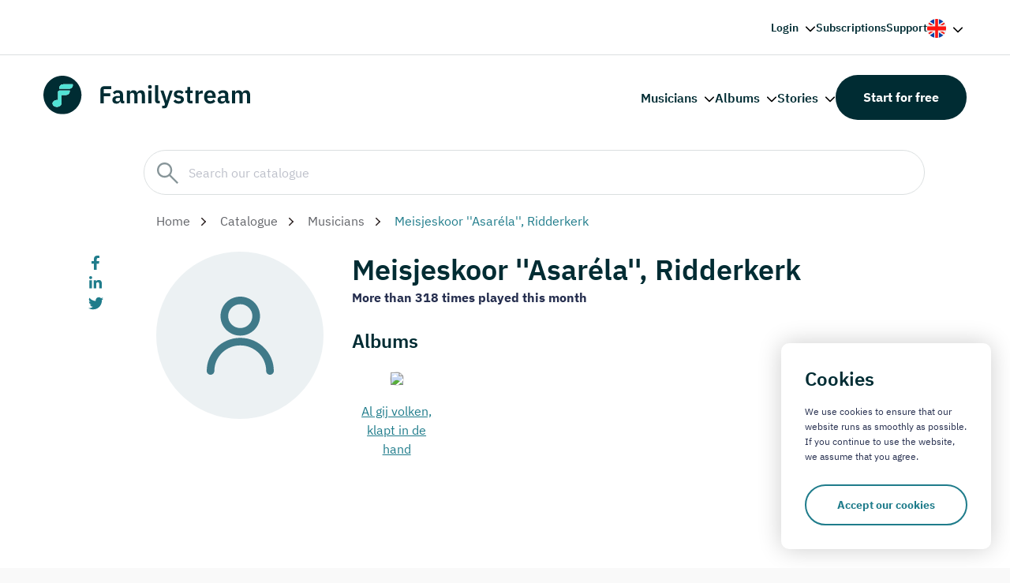

--- FILE ---
content_type: text/html; charset=UTF-8
request_url: https://www.familystream.com/en/musician/meisjeskoor-asarela-ridderkerk
body_size: 8798
content:
<!DOCTYPE html>
<html lang="en">
	<head>
				<meta charset="UTF-8">
		<meta http-equiv="X-UA-Compatible" content="IE=edge">
		<meta name="viewport" content="width=device-width, initial-scale=1.0">
		<title>Meisjeskoor ''Asaréla'', Ridderkerk on Familystream</title>
		<link rel="apple-touch-icon" sizes="180x180" href="/assets/img/favicon/apple-touch-icon.png">
		<link rel="icon" type="image/png" sizes="32x32" href="/assets/img/favicon/favicon-32x32.png">
		<link rel="icon" type="image/png" sizes="16x16" href="/assets/img/favicon/favicon-16x16.png">
		<link rel="manifest" href="/assets/img/favicon/site.webmanifest">
		<link rel="mask-icon" href="/assets/img/favicon/safari-pinned-tab.svg" color="#242f51">
		<link rel="shortcut icon" href="/assets/img/favicon/favicon.ico">
		<meta name="msapplication-config" content="/assets/img/favicon/browserconfig.xml">
		<meta name="msapplication-TileColor" content="#ffffff">
		<meta name="theme-color" content="#ffffff">
		<link rel="stylesheet" href="/assets/css/core.min.css?v=3">
		<!-- 
			<link rel="preconnect" href="https://fonts.googleapis.com"> 
    		<link rel="preconnect" href="https://fonts.gstatic.com" crossorigin>
    		<link href="https://fonts.googleapis.com/css2?family=IBM+Plex+Sans:wght@400;500;600;700&display=swap" rel="stylesheet"> 
		-->
		<script src="https://code.jquery.com/jquery-3.7.1.min.js" integrity="sha256-/JqT3SQfawRcv/BIHPThkBvs0OEvtFFmqPF/lYI/Cxo="crossorigin="anonymous"></script>

		<meta name='robots' content='max-image-preview:large' />
        <link rel="alternate" hreflang="nl" href="/musicus/meisjeskoor-asarela-ridderkerk" />        <link rel="alternate" hreflang="en" href="/en/musician/meisjeskoor-asarela-ridderkerk" />        <link rel="alternate" hreflang="x-default" href="/musicus/meisjeskoor-asarela-ridderkerk" />		<link rel="canonical" href="https://www.familystream.com/en/musician/meisjeskoor-asarela-ridderkerk" />

		<script type="application/ld+json">{"@context": "http://schema.org/","@type": "MusicGroup","name": "Meisjeskoor ''Asar&eacute;la'', Ridderkerk","description": "","url": "https://www.familystream.com/en/musician/meisjeskoor-asarela-ridderkerk","potentialAction": {"@type": "ListenAction","expectsAcceptanceOf": {"@type": "Offer","category": "free"},"target": {"@type": "EntryPoint","urlTemplate": "https://www.familystream.com/en/musician/meisjeskoor-asarela-ridderkerk","actionPlatform": [  "http://schema.org/DesktopWebPlatform",  "http://schema.org/MobileWebPlatform",  "http://schema.org/AndroidPlatform",  "http://schema.org/IOSPlatform",  "http://schema.org/WindowsPlatform"]}}  }  </script>
		
		<meta name="description" content="Listen to Meisjeskoor ''Asaréla'', Ridderkerk on Familystream">


		<!-- Global site tag (gtag.js) - Google Analytics -->
			<script async src="https://www.googletagmanager.com/gtag/js?id=UA-48920939-1"></script>
			<script>
			window.dataLayer = window.dataLayer || [];
			function gtag(){dataLayer.push(arguments);}
			gtag('js', new Date());

			gtag('config', 'UA-48920939-1');
			</script>

			<!-- Google Tag Manager -->
			<script>(function(w,d,s,l,i){w[l]=w[l]||[];w[l].push({'gtm.start':
			new Date().getTime(),event:'gtm.js'});var f=d.getElementsByTagName(s)[0],
			j=d.createElement(s),dl=l!='dataLayer'?'&l='+l:'';j.async=true;j.src=
			'https://www.googletagmanager.com/gtm.js?id='+i+dl;f.parentNode.insertBefore(j,f);
			})(window,document,'script','dataLayer','GTM-PRRFSWV');</script>
		<!-- End Google Tag Manager -->
	</head>
	<body class="is-menu-closed catalog-spacing">

		<!-- Google Tag Manager (noscript) -->
		<noscript><iframe src="https://www.googletagmanager.com/ns.html?id=GTM-PRRFSWV"
		height="0" width="0" style="display:none;visibility:hidden"></iframe></noscript>
		<!-- End Google Tag Manager (noscript) -->
		<!-- Facebook Pixel Code -->
		<script>
		!function(f,b,e,v,n,t,s)
		{if(f.fbq)return;n=f.fbq=function(){n.callMethod?
		n.callMethod.apply(n,arguments):n.queue.push(arguments)};
		if(!f._fbq)f._fbq=n;n.push=n;n.loaded=!0;n.version='2.0';
		n.queue=[];t=b.createElement(e);t.async=!0;
		t.src=v;s=b.getElementsByTagName(e)[0];
		s.parentNode.insertBefore(t,s)}(window, document,'script',
		'https://connect.facebook.net/en_US/fbevents.js');
		fbq('init', '687336945359934');
		fbq('track', 'PageView');
		fbq('track', 'Lead');
		</script>
		<noscript><img height="1" width="1" style="display:none"
		src="https://www.facebook.com/tr?id=687336945359934&ev=PageView&noscript=1"
		/></noscript>
		<!-- End Facebook Pixel Code -->

		<div class="outer-wrapper">
			<div class="inner-wrapper img-right">

				
				<header class="header header--dark top-right-header">
				<div class="container">
						<div class="header__wrapper">
							<nav class="header__nav">
								<ul class="menu">
									<li class="menu-item menu-item-has-children">
										<a href="https://web.familystream.com" onClick="return false;" rel="nofollow">Login</a>
										<ul class="sub-menu">
											<li><a href="https://web.familystream.com/account" rel="nofollow">My account</a></li>
											<li><a href="https://web.familystream.com?a=website_login_btn" rel="nofollow">Webplayer</a></li>
										</ul>
									</li>
									<li class="menu-item"><a href="https://www.familystream.com/en/subscriptions">Subscriptions</a></li>
									<li class="menu-item"><a href="https://support.familystream.com/hc/nl">Support</a></li>
																			<li class="menu-item menu-item-has-children menu-item-lang">
											<a href="#">
												<img class="lang__preview" src="/assets/img/flag-en.svg" width="24" height="24">
											</a>
											<ul class="sub-menu right">
												<li><a href="/en/musician/meisjeskoor-asarela-ridderkerk"><img src="/assets/img/flag-en.svg" width="14" height="14"><span>English</span></a></li>
												<li><a href="/musicus/meisjeskoor-asarela-ridderkerk"><img src="/assets/img/flag-nl.svg" width="14" height="14"><span>Nederlands</span></a></li>
											</ul>
										</li>
																	</ul>
							</nav>
						</div>
					</div>
				</header>
				<header class="header header--dark">
					<div class="container">
						<div class="header__wrapper">
							<a class="logo" href="/en">
								<img class="logo__image" src="/assets/img/logo-dark.svg" alt="Familystream">
							</a>
							<a class="nav-toggle is-hoverable">
								<span class="hamb"><span class="ham"></span></span>
							</a>
							<nav class="header__nav">

								<ul class="menu">
									<li class="menu-item menu-item-has-children">
										<a href="/en/catalog/musicians" onClick="return false;">Musicians</a>
										<ul class="sub-menu">
											<li><a href="https://www.familystream.com/en/musician/martin-mans"><span class='search-icn artist'><img src="https://web.familystream.com/images/image.php?artist=12be9586a91d1aeacf250db7efa17b3f&s=28"></span>Martin Mans</a></li><li><a href="https://www.familystream.com/en/musician/peter-wildeman"><span class='search-icn artist'><img src="https://web.familystream.com/images/image.php?artist=67e2742a0feca489c867d33865f47928&s=28"></span>Peter Wildeman</a></li><li><a href="https://www.familystream.com/en/musician/joost-van-belzen"><span class='search-icn artist'><img src="https://web.familystream.com/images/image.php?artist=e94d3c57c0e4af87f5d37125fc264edd&s=28"></span>Joost van Belzen</a></li><li><a href="https://www.familystream.com/en/musician/pieter-heykoop"><span class='search-icn artist'><img src="https://web.familystream.com/images/image.php?artist=03fbb97aceb78e3fa780778390ef2452&s=28"></span>Pieter Heykoop</a></li><li><a href="https://www.familystream.com/en/musician/jan-mulder"><span class='search-icn artist'><img src="https://web.familystream.com/images/image.php?artist=037e27d67ae2b5628e166e2f95f835ed&s=28"></span>Jan Mulder</a></li><li><a href="https://www.familystream.com/en/musician/piet-prins"><span class='search-icn artist'><img src="https://web.familystream.com/images/image.php?artist=3942064b92c5d4fb3bf71e8c6b1dbd63&s=28"></span>Piet Prins</a></li><li><a href="https://www.familystream.com/en/musician/harm-hoeve"><span class='search-icn artist'><img src="https://web.familystream.com/images/image.php?artist=a1b77ccaccdcff8e9b58a7c89722a0c8&s=28"></span>Harm Hoeve</a></li><li><a href="https://www.familystream.com/en/musician/andre-nieuwkoop"><span class='search-icn artist'><img src="https://web.familystream.com/images/image.php?artist=f03df143644efeadc02a533f72f403c3&s=28"></span>André Nieuwkoop</a></li><li><a href="https://www.familystream.com/en/musician/christelijk-koor-jigdaljahu"><span class='search-icn artist'><img src="https://web.familystream.com/images/image.php?artist=76c9772bf3b8412a4c62513339d30779&s=28"></span>Christelijk Koor Jigdaljahu</a></li><li><a href="https://www.familystream.com/en/musician/tenira-sturm"><span class='search-icn artist'><img src="https://web.familystream.com/images/image.php?artist=886749f1ba729f63532713d7817d4372&s=28"></span>Tenira Sturm</a></li>											<li class='show_all'><a href="/en/catalog/musicians">Browse all musicians</a></li>
										</ul>
									</li>
									<li class="menu-item menu-item-has-children">
										<a href="/en/catalog/albums" onClick="return false;">Albums</a>
										<ul class="sub-menu">
											<li><a href="https://www.familystream.com/en/album/psalmen-met-bovenstem-chr-genemuider-mannenkoor-stereo"><span class='search-icn album'><img src="https://web.familystream.com/images/store/879e685c-4ac5-4e3f-ab5d-4bb82837de85-48.png"></span>Psalmen met bovenstem</a></li><li><a href="https://www.familystream.com/en/album/mannenzangavond-ouderkerk-deel-4-lennert-knops"><span class='search-icn album'><img src="https://web.familystream.com/images/store/9bf4f3a0-453f-4fce-883d-e4cdd3aea7e3-48.png"></span>Mannenzangavond Ouderkerk - deel 4</a></li><li><a href="https://www.familystream.com/en/album/witter-dan-sneeuw-john-hoekman"><span class='search-icn album'><img src="https://web.familystream.com/images/store/34f71bf3-0264-4d83-848a-b9db5e503ff5-48.png"></span>Witter dan sneeuw</a></li><li><a href="https://www.familystream.com/en/album/lees-je-bijbel-bid-elke-dag-jolanda-van-de-wege"><span class='search-icn album'><img src="https://web.familystream.com/images/store/682efb00-f835-48cf-96be-785433b6a40a-48.png"></span>Lees je Bijbel, bid elke dag!</a></li><li><a href="https://www.familystream.com/en/album/kom-tot-de-vader-harry-hamer"><span class='search-icn album'><img src="https://web.familystream.com/images/store/0b4b7fd5-3191-469b-8868-69c80f918b3c-48.png"></span>Kom tot de Vader</a></li><li><a href="https://www.familystream.com/en/album/heer-wees-mijn-gids-andre-nieuwkoop"><span class='search-icn album'><img src="https://web.familystream.com/images/store/301cb106-7c9c-4c9d-8e92-f1c541218cc8-48.png"></span>Heer', wees mijn Gids</a></li><li><a href="https://www.familystream.com/en/album/als-alles-duister-is-huig-van-der-knijff"><span class='search-icn album'><img src="https://web.familystream.com/images/store/5e2cb4c2-1544-4a64-80b3-8035015aeb3e-48.png"></span>Als alles duister is</a></li><li><a href="https://www.familystream.com/en/album/heer-ik-hoor-van-rijke-zegen-hugo-van-der-meij"><span class='search-icn album'><img src="https://web.familystream.com/images/store/b8d62723-12d2-4c97-921d-772f1f5e679f-48.png"></span>Heer' ik hoor van rijke zegen</a></li><li><a href="https://www.familystream.com/en/album/hoger-dan-de-blauwe-luchten-willemijn-middelkoop-de-munnik"><span class='search-icn album'><img src="https://web.familystream.com/images/store/e6fd9f24-aad9-45d4-bd39-d7610cda34c3-48.png"></span>Hoger dan de blauwe luchten</a></li><li><a href="https://www.familystream.com/en/album/hier-in-uw-heiligdom-joost-van-belzen"><span class='search-icn album'><img src="https://web.familystream.com/images/store/fc68cf11-1da3-4853-a198-2a0e77a0d846-48.png"></span>Hier in Uw heiligdom</a></li>											<li class='show_all'><a href="/en/catalog/albums">Browse all albums</a></li>
										</ul>
									</li>
									<li class="menu-item menu-item-has-children">
										<a href="/en/catalog/stories" onClick="return false;">Stories</a>
										<ul class="sub-menu">
											<li><a href="https://www.familystream.com/en/story/de-avonturen-van-pietje-bell-chris-van-abkoude"><span class='search-icn album'><img src="https://web.familystream.com/images/store/62d93b67-0020-4dc2-be38-af7903aef684-48.png"></span>De avonturen van Pietje Bell</a></li><li><a href="https://www.familystream.com/en/story/de-avonturen-van-plonsje-nutricia"><span class='search-icn album'><img src="https://web.familystream.com/images/store/eb3ed103-20fd-4f61-ba60-56046b3133e4-48.png"></span>De avonturen van Plonsje</a></li><li><a href="https://www.familystream.com/en/story/dolfi-wolfi-en-de-schat-in-de-zee-various-artists"><span class='search-icn album'><img src="https://web.familystream.com/images/store/b7a8c88a-9b6f-4c8e-9c51-92a469a7e333-48.png"></span>Dolfi, Wolfi en de schat in de zee - deel 7</a></li><li><a href="https://www.familystream.com/en/story/kijk-en-luister-het-oude-testament-gera-van-heezik-douw"><span class='search-icn album'><img src="https://web.familystream.com/images/store/229b83db-bdf8-4383-86bf-e07bbf41a04a-48.png"></span>Kijk en Luister: Het Oude Testament</a></li><li><a href="https://www.familystream.com/en/story/kleuterbijbel-evert-kuijt-deel-1-hoe-god-alles-maakte-marita-dekker"><span class='search-icn album'><img src="https://web.familystream.com/images/store/b32e77f6-8a5d-4254-8a45-f6b00e85143f-48.png"></span>Kleuterbijbel Evert Kuijt - deel 1 I 'Hoe God alles maakte'</a></li><li><a href="https://www.familystream.com/en/story/strootjesbruid-de-archer-brothers-1-alberta-paardenkooper"><span class='search-icn album'><img src="https://web.familystream.com/images/store/872d0601-3802-46b9-ac2a-3cd1ad520a0d-48.png"></span>Strootjesbruid | De Archer Brothers - deel 1</a></li><li><a href="https://www.familystream.com/en/story/de-duiventil-tessa-kleer-den-ouden"><span class='search-icn album'><img src="https://web.familystream.com/images/store/735783b5-0c74-4a61-b832-eb4b74aeb709-48.png"></span>De Duiventil - deel 1</a></li><li><a href="https://www.familystream.com/en/story/nieuwe-verhalen-van-meester-visser-deel-1-wim-visser"><span class='search-icn album'><img src="https://web.familystream.com/images/store/d8a5483b-bff1-4dc8-8e28-de3bf3b8ee15-48.png"></span>Nieuwe verhalen van Meester Visser - deel 1</a></li><li><a href="https://www.familystream.com/en/story/de-schippers-van-de-kameleon-jozalien-bogert"><span class='search-icn album'><img src="https://web.familystream.com/images/store/dd0e145a-fd33-4cee-99a4-20c34e7f8ded-48.png"></span>De schippers van de Kameleon - deel 1</a></li><li><a href="https://www.familystream.com/en/story/blub-blub-liedjes-en-verhaaltjes-lydia-maas"><span class='search-icn album'><img src="https://web.familystream.com/images/store/795b1018-19fd-42b3-9dba-487596f0c07a-48.png"></span>Blub-blub liedjes en verhaaltjes</a></li>											<li class='show_all'><a href="/en/catalog/stories">Browse all stories</a></li>
										</ul>
									</li>
								</ul>
								<a class="btn btn-popup btn--secondary" href="https://www.familystream.com/sign-up">Start for free</a>
							</nav>
						</div>
					</div>
				</header>
				<div class="mobile mobile-menu">
					<div class="mobile__wrapper">
						<nav class="mobile__nav" role="navigation">
							<ul class="menu">
								<li class="menu-item menu-item-has-children">
									<a href="https://web.familystream.com">Login</a>
									<ul class="sub-menu">
										<li class="sub-menu-title">Back</li>
										<li><a href="https://web.familystream.com/account" rel="nofollow">My account</a></li>
										<li><a href="https://web.familystream.com" rel="nofollow">Webplayer</a></li>
									</ul>
								</li>
								<li class="menu-item menu-item-has-children">
									<a href="#">Musicians</a>
									<ul class="sub-menu">
										<li class="sub-menu-title">Back</li>
										<li><a href="https://www.familystream.com/en/musician/martin-mans">Martin Mans</a></li><li><a href="https://www.familystream.com/en/musician/peter-wildeman">Peter Wildeman</a></li><li><a href="https://www.familystream.com/en/musician/joost-van-belzen">Joost van Belzen</a></li><li><a href="https://www.familystream.com/en/musician/pieter-heykoop">Pieter Heykoop</a></li><li><a href="https://www.familystream.com/en/musician/jan-mulder">Jan Mulder</a></li><li><a href="https://www.familystream.com/en/musician/piet-prins">Piet Prins</a></li><li><a href="https://www.familystream.com/en/musician/harm-hoeve">Harm Hoeve</a></li><li><a href="https://www.familystream.com/en/musician/andre-nieuwkoop">André Nieuwkoop</a></li><li><a href="https://www.familystream.com/en/musician/christelijk-koor-jigdaljahu">Christelijk Koor Jigdaljahu</a></li><li><a href="https://www.familystream.com/en/musician/tenira-sturm">Tenira Sturm</a></li>										<li><a href="/en/catalog/musicians">Browse all musicians</a></li>
									</ul>
								</li>
								<li class="menu-item menu-item-has-children">
									<a href="#">Albums</a>
									<ul class="sub-menu">
										<li class="sub-menu-title">Back</li>
										<li><a href="https://www.familystream.com/en/album/psalmen-met-bovenstem-chr-genemuider-mannenkoor-stereo">Psalmen met bovenstem</a></li><li><a href="https://www.familystream.com/en/album/mannenzangavond-ouderkerk-deel-4-lennert-knops">Mannenzangavond Ouderkerk - deel 4</a></li><li><a href="https://www.familystream.com/en/album/witter-dan-sneeuw-john-hoekman">Witter dan sneeuw</a></li><li><a href="https://www.familystream.com/en/album/lees-je-bijbel-bid-elke-dag-jolanda-van-de-wege">Lees je Bijbel, bid elke dag!</a></li><li><a href="https://www.familystream.com/en/album/kom-tot-de-vader-harry-hamer">Kom tot de Vader</a></li><li><a href="https://www.familystream.com/en/album/heer-wees-mijn-gids-andre-nieuwkoop">Heer', wees mijn Gids</a></li><li><a href="https://www.familystream.com/en/album/als-alles-duister-is-huig-van-der-knijff">Als alles duister is</a></li><li><a href="https://www.familystream.com/en/album/heer-ik-hoor-van-rijke-zegen-hugo-van-der-meij">Heer' ik hoor van rijke zegen</a></li><li><a href="https://www.familystream.com/en/album/hoger-dan-de-blauwe-luchten-willemijn-middelkoop-de-munnik">Hoger dan de blauwe luchten</a></li><li><a href="https://www.familystream.com/en/album/hier-in-uw-heiligdom-joost-van-belzen">Hier in Uw heiligdom</a></li>										<li><a href="/en/catalog/albums">Browse all albums</a></li>
									</ul>
								</li>
								<li class="menu-item menu-item-has-children">
									<a href="#">Stories</a>
									<ul class="sub-menu">
										<li class="sub-menu-title">Back</li>
										<li><a href="https://www.familystream.com/en/story/de-avonturen-van-pietje-bell-chris-van-abkoude">De avonturen van Pietje Bell</a></li><li><a href="https://www.familystream.com/en/story/de-avonturen-van-plonsje-nutricia">De avonturen van Plonsje</a></li><li><a href="https://www.familystream.com/en/story/dolfi-wolfi-en-de-schat-in-de-zee-various-artists">Dolfi, Wolfi en de schat in de zee - deel 7</a></li><li><a href="https://www.familystream.com/en/story/kijk-en-luister-het-oude-testament-gera-van-heezik-douw">Kijk en Luister: Het Oude Testament</a></li><li><a href="https://www.familystream.com/en/story/kleuterbijbel-evert-kuijt-deel-1-hoe-god-alles-maakte-marita-dekker">Kleuterbijbel Evert Kuijt - deel 1 I 'Hoe God alles maakte'</a></li><li><a href="https://www.familystream.com/en/story/strootjesbruid-de-archer-brothers-1-alberta-paardenkooper">Strootjesbruid | De Archer Brothers - deel 1</a></li><li><a href="https://www.familystream.com/en/story/de-duiventil-tessa-kleer-den-ouden">De Duiventil - deel 1</a></li><li><a href="https://www.familystream.com/en/story/nieuwe-verhalen-van-meester-visser-deel-1-wim-visser">Nieuwe verhalen van Meester Visser - deel 1</a></li><li><a href="https://www.familystream.com/en/story/de-schippers-van-de-kameleon-jozalien-bogert">De schippers van de Kameleon - deel 1</a></li><li><a href="https://www.familystream.com/en/story/blub-blub-liedjes-en-verhaaltjes-lydia-maas">Blub-blub liedjes en verhaaltjes</a></li>										<li><a href="/en/catalog/stories">Browse all Stories</a></li>
									</ul>
								</li>
								<li class="menu-item"><a href="https://www.familystream.com/subscriptions">Subscriptions</a></li>
								<li class="menu-item"><a href="https://support.familystream.com/hc/nl">Support</a></li>
							</ul>
					   	</nav>
					</div>
				</div>
				<main class="main no-header">

					<section class="single single-blog">
						<div class='catalog-header-wrapper'>
							<div class='container catalog-header'>
								<div class='row'>
									<div class='col col--md-11 col--md-offset-1 search-wrapper'>
										<div class='search-box'>
											<input type='text' id='catalog-search-input' placeholder='Search our catalogue'>
										</div>
										<div class='search-results-wrapper'>
											<div class='col col--md-12 search-results' id='search-results'></div>
										</div>
									</div>
								</div>
							</div>
						</div>

						<div class="container search-header-spacing">

							<div class="row">
								<div class="col col--md-10 col--md-offset-1">
									<div class="breadcrumb mt-0 mb-0">
										<p class="breadcrumb__text">
											<a href="https://www.familystream.com">Home</a>
											<a href="/en/catalog">Catalogue</a>
											<a href="/en/catalog/musicians">Musicians</a>
											<span>Meisjeskoor ''Asaréla'', Ridderkerk</span>
										</p>
									</div>
								</div>
							</div>

							<div class="row row--equal-columns">
								<div class="col col--first col--md-1">
																		<div class="share">
										<ul class="share__list"> 
											<li class="share__item">
												<a class="share__link" href="https://www.facebook.com/sharer.php?u=%2Fmusicus%2Fmeisjeskoor-asarela-ridderkerk" target="_blank">
													<img src="/assets/img/icons/facebook-f.svg" alt="Facebook" width="10" height="19">
												</a>
											</li>
											<li class="share__item">
												<a class="share__link" href="https://www.linkedin.com/shareArticle?url=%2Fmusicus%2Fmeisjeskoor-asarela-ridderkerk" target="_blank">
													<img src="/assets/img/icons/linkedin-in.svg" alt="LinkedIn" width="16" height="16">
												</a>
											</li>
											<li class="share__item">
												<a class="share__link" href="https://twitter.com/share?url=%2Fmusicus%2Fmeisjeskoor-asarela-ridderkerk" target="_blank">
													<img src="/assets/img/icons/twitter.svg" alt="Twitter" width="19" height="15">
												</a>
											</li>
										</ul>
									</div>								</div>
								<div class="col col--md-11"> 
									<div class="content">

										<div class='row row--equal-columns'>
											
											<div class='col col--md-3'>
												
												<div class='album_musici_art_wrapper'><div class='album_musici_art_placeholder'></div></div>												
												
											</div>

											<div class='col col--md-9'>
												<h3 class='mt-0 mb-0'>Meisjeskoor ''Asaréla'', Ridderkerk</h3>

												<p style='font-weight: bold'>More than 318 times played this month</p>

												
												<section class="layout layout-albums">
													<div class="container">
														<div class="row">
															<div class="col col--md-12 pl-0">
																<h4 class="layout__title">Albums</h4>
															</div>
														</div>
														<div class="layout__wrapper">
															<div class="row">
																<div class="col col--md-11 pl-0">
																	<swiper-container init="false" data-slider-albums>

																		<swiper-slide><div class="block"><a style="display: block; text-align: center" href='/en/album/al-gij-volken-klapt-in-de-hand-meisjeskoor-asarela-ridderkerk'><img class="block__image" loading="lazy" src='https://web.familystream.com/images/store/0f213c3c-d301-40ec-b492-0f32269b5e88-240.png' width="131" height="131"></a><p class="block__title"><a href='/en/album/al-gij-volken-klapt-in-de-hand-meisjeskoor-asarela-ridderkerk'>Al gij volken, klapt in de hand</a></p></div></swiper-slide>
																	</swiper-container>
																</div>
															</div>
														</div>
													</div>
												</section>

																								

												
												

											</div>

										</div>

										


									</div>
								</div>
							</div>
						</div>
					</section>


					<div class="layouts" style="padding-top: 30px">
						<div class="layouts__container">

							                            <section class="layout layout-banner">
								<div class="container">
									<div class="banner">
										<img class="banner__image lazy" data-src="/assets/img/content/image_34.webp">
										<div class="banner__wrapper">
											<div class="banner__tabs">
												<div class="banner__tab banner__tab--primary" data-banner-tab="1">
													<h2 class="banner__title">Try Familystream 30 days for free</h2>
													<ul class="usp"> 
														<li class="usp__item">5.000 music albums</li>
														<li class="usp__item">500 stories for children</li>
														<li class="usp__item">Create your own playlists</li>
													</ul>
													<a class="btn" href="#">Try now</a>
												</div>
												<div class="banner__tab banner__tab--gray banner__tab--hidden" data-banner-tab="2">
													<h2 class="banner__title" id='ResultHeader'>30-day free trial of Familystream!</h2>
													<p class="banner__text" id='ResultText'>Enter your details below to register for 30 days free trail of Familystream!</p>
													<form class="banner__form" method="POST" id='SubscribeForm'>
														<input type="text" name="name" placeholder="Name" id='subscriber_name'>
														<input type="email" name="email" placeholder="E-mail" id='subscriber_email_addr'>
														<button type="submit" id='signup' class="btn btn--primary">Sent</button>
													</form>
                                                    <a href='https://web.familystream.com' class="btn btn--primary" id='webapp_btn' style='display: none'>Go to the webapp</a>
												</div>
											</div>
										</div>
									</div>
								</div>
							</section>

<script type="text/javascript">

function isEmail(email) {
    var regex = /^([a-zA-Z0-9_.+-])+\@(([a-zA-Z0-9-])+\.)+([a-zA-Z0-9]{2,4})+$/;
    return regex.test(email);
}


function SubmitSignup(){
    event.preventDefault();

    if($('#signup').hasClass('loading')){
        return;
    }

    $('#signup').addClass('loading');

    subscriber_name = $('#subscriber_name').val();
    subscriber_email_addr = $('#subscriber_email_addr').val().trim().toLowerCase();

    email_invalid = false;
    name_invalid = false;


    if(isEmail(subscriber_email_addr)){

        email_invalid = false;
        if(subscriber_name.length > 1){

        

            data = {name:subscriber_name, email_addr: subscriber_email_addr, language: 'en', utm_source: '', utm_medium: '', utm_campaign: '', ev: ''};
            $.ajax({
                url: "https://"+window.location.hostname+"/scripts/subscribe.php",
                type: "POST",
                dataType: "json",
                data: data,
                success: function(OutputArray){
                

                    if(OutputArray.err == 'email_invalid'){
                        $('#ResultHeader').html("E-mail address is not valid");
                        $('#ResultText').html("Subscribing did not succeed, please try again.");
                        $('#signup').removeClass('loading');
                    }else if(OutputArray.err == '0x403'){
                        $('#ResultHeader').html("E-mail address is already in use");
                        $('#ResultText').html("Your e-mail address is already in use. Please go to the webplayer and login");
                        $('#signup').hide();
                        $('#subscriber_name').hide();
                        $('#subscriber_email_addr').hide();
                        $('#webapp_btn').show();
                    }else if(OutputArray.err == 'retry'){
                        $('#ResultHeader').html("Something went wrong");
                        $('#ResultText').html("Subscribing did not succeed, please try again.");
                        $('#signup').removeClass('loading');
                    }else if(OutputArray.err == 'unknown'){
                        $('#ResultHeader').html("Something went wrong");
                        $('#ResultText').html("Subscribing did not succeed, please try again.");
                        $('#signup').removeClass('loading');
                    }else if(OutputArray.success){
                        $('#ResultHeader').html("Thanks for subscribing");
                        $('#ResultText').html("We've sent you an e-mail with your username and password.");
                        $('#subscriber_name').hide();
                        $('#subscriber_email_addr').hide();
                        $('#signup').hide();
                        gtag('event', 'signup', { 'event_category': 'subscribe', 'event_label': 'User succesfull subscribe' });
                    }



                },
                error: function(OutputArray){
                    $('#ResultHeader').html("Something went wrong");
                    $('#ResultText').html("Subscribing did not succeed, please try again.");
                }
            });

        }else{
            name_invalid = true;
        }

    }else{
        email_invalid = true;
    }


    if(email_invalid === true){
        $('#ResultHeader').html("E-mail address is not valid");
        $('#ResultText').html("Subscribing did not succeed, please try again");
        $('#signup').removeClass('loading');
    }else if(name_invalid === true){
        $('#ResultHeader').html("Name is not valid");
        $('#ResultText').html("Subscribing did not succeed, please try again");
        $('#signup').removeClass('loading');
    }


}

$(document).ready(function(){

    $('#SubscribeForm').submit(function(){

        SubmitSignup();

        return false;

    });

});

</script>
						</div>
					</div>
					
				</main>
								<footer class="footer">
					<div class="container">
						<div class="row row--gap row--equal-columns">
							<div class="col col--xl-4">
								<a class="logo" href="/">
									<img class="logo__image" src="/assets/img/logo-dark.svg" alt="Familystream">
								</a>
							</div>
							<div class="col col--md-4 col--xl-2">
								<p class="footer__title">Direct links</p>
								<ul class="footer__nav">
									<li><a href="https://web.familystream.com/">Login</a></li>
								</ul>
							</div>
							<div class="col col--md-4 col--xl-1 col--xl-offset-1">
								<p class="footer__title">Connect</p>
								<div class="socials">
									<ul class="socials__list"> 
										<li class="socials__item">
											<a class="socials__link" href="https://www.facebook.com/familystream/" target="_blank">
												<img src="/assets/img/icons/facebook-f.svg" alt="Facebook" width="11" height="20">
											</a>
										</li>
										<li class="socials__item">
											<a class="socials__link" href="https://www.instagram.com/familystream/" target="_blank">
												<img src="/assets/img/icons/instagram.svg" alt="Instagram" width="18" height="18">
											</a>
										</li>
									</ul>
								</div>
							</div>
							<div class="col col--md-4 col--xl-3 col--xl-offset-1">
								<p class="footer__title">Contact</p>
								<ul class="footer__links">
									<li>
										<a href="mailto:support@familystream.com">
											<img src="/assets/img/icons/envelope.svg">
											<span>support@familystream.com</span>
										</a>
									</li>
								</ul>
								<p class="footer__text">Rivium Boulevard 23 <br/> 2909 LK Capelle aan den IJssel <br/> The Netherlands<br/> <br/> Chambre of commerce: 60559853 <br/> VAT number: NL810333478B01 </p>
							</div>
						</div>
						<div class="row row--gap row--equal-columns copyrights">
							<div class="col">
								© 2016 - 2025 - Familystream bv - All rigts reserved - <a href='/algemene-voorwaarden' style='color: inherit'>Algemene voorwaarden</a>
							</div>
						</div>
					</div>
				</footer>

				<div class="cookie cookie-notice cookie-notice--hidden">
					<div class="cookie__wrapper">
						<h4 class="cookie__title">Cookies</h4>
						<p class="cookie__text">We use cookies to ensure that our website runs as smoothly as possible. If you continue to use the website, we assume that you agree.</p>
						<a class="btn btn--primary btn--inversed">Accept our cookies</a>
					</div>
				</div>			</div>
		</div>
		<script src="/assets/js/lib/swiper.min.js"></script>
		<script src="/assets/js/scripts.min.js?v=2"></script>
		<script src="/assets/js/catalog.min.js"></script>
	</body>
</html>

--- FILE ---
content_type: text/css
request_url: https://www.familystream.com/assets/css/core.min.css?v=3
body_size: 19515
content:
@font-face{font-family:'IBM Plex Sans';font-style:normal;font-weight:600;font-display:swap;src:url(/assets/font/zYX9KVElMYYaJe8bpLHnCwDKjQ76AIFsdA.woff2) format('woff2');unicode-range:U+0000-00FF,U+0131,U+0152-0153,U+02BB-02BC,U+02C6,U+02DA,U+02DC,U+0304,U+0308,U+0329,U+2000-206F,U+2074,U+20AC,U+2122,U+2191,U+2193,U+2212,U+2215,U+FEFF,U+FFFD}@font-face{font-family:'IBM Plex Sans';font-style:normal;font-weight:500;font-display:swap;src:url(/assets/font/zYX9KVElMYYaJe8bpLHnCwDKjSL9AIFsdA.woff2) format('woff2');unicode-range:U+0000-00FF,U+0131,U+0152-0153,U+02BB-02BC,U+02C6,U+02DA,U+02DC,U+0304,U+0308,U+0329,U+2000-206F,U+2074,U+20AC,U+2122,U+2191,U+2193,U+2212,U+2215,U+FEFF,U+FFFD}@font-face{font-family:'IBM Plex Sans';font-style:normal;font-weight:700;font-display:swap;src:url(/assets/font/zYX9KVElMYYaJe8bpLHnCwDKjWr7AIFsdA.woff2) format('woff2');unicode-range:U+0000-00FF,U+0131,U+0152-0153,U+02BB-02BC,U+02C6,U+02DA,U+02DC,U+0304,U+0308,U+0329,U+2000-206F,U+2074,U+20AC,U+2122,U+2191,U+2193,U+2212,U+2215,U+FEFF,U+FFFD}@font-face{font-family:'IBM Plex Sans';font-style:normal;font-weight:400;font-display:swap;src:url(/assets/font/zYXgKVElMYYaJe8bpLHnCwDKhdHeFQ.woff2) format('woff2');unicode-range:U+0000-00FF,U+0131,U+0152-0153,U+02BB-02BC,U+02C6,U+02DA,U+02DC,U+0304,U+0308,U+0329,U+2000-206F,U+2074,U+20AC,U+2122,U+2191,U+2193,U+2212,U+2215,U+FEFF,U+FFFD}html{line-height:1.15;-ms-text-size-adjust:100%;-webkit-text-size-adjust:100%}body{margin:0}article,aside,footer,header,nav,section{display:block}h1{font-size:2em;margin:.67em 0}figcaption,figure,main{display:block}figure{margin:1em 40px}hr{box-sizing:content-box;height:0;overflow:visible}pre{font-family:monospace,monospace;font-size:1em}a{background-color:transparent;-webkit-text-decoration-skip:objects}abbr[title]{border-bottom:none;text-decoration:underline;text-decoration:underline dotted}b,strong{font-weight:inherit}b,strong{font-weight:bolder}code,kbd,samp{font-family:monospace,monospace;font-size:1em}dfn{font-style:italic}mark{background-color:#ff0;color:#000}blockquote cite,blockquote footer,small{font-size:80%}sub,sup{font-size:75%;line-height:0;position:relative;vertical-align:baseline}sub{bottom:-.25em}sup{top:-.5em}audio,video{display:inline-block}audio:not([controls]){display:none;height:0}img{border-style:none}svg:not(:root){overflow:hidden}button,input,optgroup,select,textarea{font-family:sans-serif;font-size:100%;line-height:1.15;margin:0}button,input{overflow:visible}button,select{text-transform:none}[type=reset],[type=submit],button,html [type=button]{-webkit-appearance:button}[type=button]::-moz-focus-inner,[type=reset]::-moz-focus-inner,[type=submit]::-moz-focus-inner,button::-moz-focus-inner{border-style:none;padding:0}[type=button]:-moz-focusring,[type=reset]:-moz-focusring,[type=submit]:-moz-focusring,button:-moz-focusring{outline:1px dotted ButtonText}fieldset{padding:.35em .75em .625em}legend{box-sizing:border-box;color:inherit;display:table;max-width:100%;padding:0;white-space:normal}progress{display:inline-block;vertical-align:baseline}textarea{overflow:auto}[type=checkbox],[type=radio]{box-sizing:border-box;padding:0}[type=number]::-webkit-inner-spin-button,[type=number]::-webkit-outer-spin-button{height:auto}[type=search]{-webkit-appearance:textfield;outline-offset:-2px}[type=search]::-webkit-search-cancel-button,[type=search]::-webkit-search-decoration{-webkit-appearance:none}::-webkit-file-upload-button{-webkit-appearance:button;font:inherit}details,menu{display:block}summary{display:list-item}canvas{display:inline-block}template{display:none}[hidden]{display:none}.container::after,.row::after{content:"";display:table;clear:both}::selection{background:rgba(188,216,220,.99);color:inherit;text-shadow:none}::-webkit-selection{background:rgba(188,216,220,.99);color:inherit;text-shadow:none}::-moz-selection{background:rgba(188,216,220,.99);color:inherit;text-shadow:none}html{font-size:100%;-webkit-text-size-adjust:100%;font-variant-ligatures:none;-webkit-font-variant-ligatures:none;text-rendering:optimizeLegibility;-moz-osx-font-smoothing:grayscale;font-smoothing:antialiased;-webkit-font-smoothing:antialiased;zoom:1;-webkit-box-sizing:border-box;-moz-box-sizing:border-box;box-sizing:border-box;background:#f9f9f9}*,:after,:before{box-sizing:inherit}body{height:100%;min-height:100vh;font-family:"IBM Plex Sans",sans-serif;font-size:16px;font-weight:400;line-height:1.625;color:#262f4f;background:#fff}body.is-menu-open,body.is-submenu-open,body.popup-apply--open{overflow:hidden}.h1,.h2,.h3,.h4,.h5,.h6,.layout-image .layout__title,.page-half .page__title,h1,h2,h3,h4,h5,h6{font-family:"IBM Plex Sans",sans-serif;font-weight:600;line-height:1.25;color:#002c33;margin:2.75rem 0 1.05rem}.h1 a,.h2 a,.h3 a,.h4 a,.h5 a,.h6 a,.layout-image .layout__title a,.page-half .page__title a,h1 a,h2 a,h3 a,h4 a,h5 a,h6 a{text-decoration:none;color:inherit}.h1 a:hover,.h2 a:hover,.h3 a:hover,.h4 a:hover,.h5 a:hover,.h6 a:hover,.layout-image .layout__title a:hover,.page-half .page__title a:hover,h1 a:hover,h2 a:hover,h3 a:hover,h4 a:hover,h5 a:hover,h6 a:hover{text-decoration:none;color:inherit}.h1,.layout-image .layout__title,h1{font-size:2.25rem;line-height:1.2}@media (min-width:769px){.h1,.layout-image .layout__title,h1{font-size:3.75rem}}.h2,h2{font-size:2rem;line-height:1.3}@media (min-width:769px){.h2,h2{font-size:2.5rem}}.h3,.page-half .page__title,h3{font-size:1.75rem}@media (min-width:769px){.h3,.page-half .page__title,h3{font-size:2.25rem}}.h4,h4{font-size:1.5rem}.h5,h5{font-size:1.125rem}@media (min-width:769px){.h5,h5{font-size:1.25rem}}.h6,h6{font-size:1rem}p{margin:0 0 1.65rem 0}a{color:#1f7c8b}a:active,a:focus,a:hover{outline:0}blockquote cite,blockquote footer,small{font-size:.75em}strong{font-weight:700}dl{display:-webkit-box;display:-moz-box;display:-ms-flexbox;display:-webkit-flex;display:flex;-webkit-flex-flow:row wrap;-ms-flex-flow:row wrap;flex-flow:row wrap;justify-content:space-between}dl dd,dl dt{margin:0;padding:0;-webkit-box:1;-moz-box:1;-webkit-flex:1 0 auto 0 auto;-ms-flex:1 0 auto 0 auto;flex:1 0 auto 0 auto;width:50%}dl dd:nth-of-type(even),dl dt:nth-of-type(even){background:#f5f5f5}dl dt{padding-left:8px}dl dd{text-align:right;padding-right:8px}blockquote{font-size:1.333em;font-style:italic;margin-top:1.5em;margin-bottom:1.5em}hr{border:0;height:1px;width:100%;background-color:#dcdfe0;margin:1.5em 0}img{max-width:100%;height:auto;vertical-align:bottom;pointer-events:none}figure{margin:0}figcaption{padding:2em 0 1.5em 0;font-size:14px;font-weight:700;border-bottom:1px solid #dcdfe0}button:focus,input:focus{outline:0}input[type=date],input[type=datetime-local],input[type=datetime],input[type=email],input[type=month],input[type=number],input[type=password],input[type=search],input[type=tel],input[type=text],input[type=time],input[type=url],input[type=week],select,textarea{-webkit-appearance:none;-moz-appearance:none;appearance:none;-moz-transition:border .5s ease;-ms-transition:border .5s ease;-o-transition:border .5s ease;-webkit-transition:border .5s ease;transition:border .5s ease;-webkit-border-radius:4px;-moz-border-radius:4px;border-radius:4px;margin:0;padding:8px 20px;color:#262f4f;background-color:#fff;border:1px solid #dcdfe0;font-weight:500;font-size:16px;font-family:"IBM Plex Sans",sans-serif}input[type=date]:focus,input[type=datetime-local]:focus,input[type=datetime]:focus,input[type=email]:focus,input[type=month]:focus,input[type=number]:focus,input[type=password]:focus,input[type=search]:focus,input[type=tel]:focus,input[type=text]:focus,input[type=time]:focus,input[type=url]:focus,input[type=week]:focus,select:focus,textarea:focus{outline:0;border-color:#48d3c6}input[type=date]:-moz-placeholder,input[type=datetime-local]:-moz-placeholder,input[type=datetime]:-moz-placeholder,input[type=email]:-moz-placeholder,input[type=month]:-moz-placeholder,input[type=number]:-moz-placeholder,input[type=password]:-moz-placeholder,input[type=search]:-moz-placeholder,input[type=tel]:-moz-placeholder,input[type=text]:-moz-placeholder,input[type=time]:-moz-placeholder,input[type=url]:-moz-placeholder,input[type=week]:-moz-placeholder,select:-moz-placeholder,textarea:-moz-placeholder{color:rgba(38,47,79,.3);font-weight:400}input[type=date]::-moz-placeholder,input[type=datetime-local]::-moz-placeholder,input[type=datetime]::-moz-placeholder,input[type=email]::-moz-placeholder,input[type=month]::-moz-placeholder,input[type=number]::-moz-placeholder,input[type=password]::-moz-placeholder,input[type=search]::-moz-placeholder,input[type=tel]::-moz-placeholder,input[type=text]::-moz-placeholder,input[type=time]::-moz-placeholder,input[type=url]::-moz-placeholder,input[type=week]::-moz-placeholder,select::-moz-placeholder,textarea::-moz-placeholder{color:rgba(38,47,79,.3);font-weight:400}input[type=date]:-ms-input-placeholder,input[type=datetime-local]:-ms-input-placeholder,input[type=datetime]:-ms-input-placeholder,input[type=email]:-ms-input-placeholder,input[type=month]:-ms-input-placeholder,input[type=number]:-ms-input-placeholder,input[type=password]:-ms-input-placeholder,input[type=search]:-ms-input-placeholder,input[type=tel]:-ms-input-placeholder,input[type=text]:-ms-input-placeholder,input[type=time]:-ms-input-placeholder,input[type=url]:-ms-input-placeholder,input[type=week]:-ms-input-placeholder,select:-ms-input-placeholder,textarea:-ms-input-placeholder{color:rgba(38,47,79,.3);font-weight:400}input[type=date]::-webkit-input-placeholder,input[type=datetime-local]::-webkit-input-placeholder,input[type=datetime]::-webkit-input-placeholder,input[type=email]::-webkit-input-placeholder,input[type=month]::-webkit-input-placeholder,input[type=number]::-webkit-input-placeholder,input[type=password]::-webkit-input-placeholder,input[type=search]::-webkit-input-placeholder,input[type=tel]::-webkit-input-placeholder,input[type=text]::-webkit-input-placeholder,input[type=time]::-webkit-input-placeholder,input[type=url]::-webkit-input-placeholder,input[type=week]::-webkit-input-placeholder,select::-webkit-input-placeholder,textarea::-webkit-input-placeholder{color:rgba(38,47,79,.3);font-weight:400}input[type=date],input[type=datetime-local],input[type=datetime],input[type=email],input[type=month],input[type=number],input[type=password],input[type=search],input[type=tel],input[type=text],input[type=time],input[type=url],input[type=week],select,textarea{line-height:1;height:57px}select{background-image:url('data:image/svg+xml,<svg xmlns="http://www.w3.org/2000/svg" width="14.001" height="8" viewBox="0 0 14.001 8"><path id="Path_2557" data-name="Path 2557" d="M7-1a1,1,0,0,1-.707-.293l-6-6a1,1,0,0,1,0-1.414,1,1,0,0,1,1.414,0L7-3.413l5.294-5.294a1,1,0,0,1,1.414,0,1,1,0,0,1,0,1.414l-6,6A1,1,0,0,1,7-1Z" transform="translate(0 9)" fill="%23616368" opacity="0.3"/></svg>');background-repeat:no-repeat;background-size:14px 8px;background-position:right 22px center;cursor:pointer}textarea{resize:none;width:100%;height:auto;max-height:156px;line-height:1.625}input[type=checkbox],input[type=radio]{position:absolute;left:-9999px;opacity:0}input[type=checkbox]+label,input[type=radio]+label{-webkit-user-select:none;user-select:none;display:inline-block;position:relative;cursor:pointer;padding-left:46px;line-height:1.575;font-size:.875rem}.form__wrapper label{-webkit-user-select:none;user-select:none;display:inline-block;position:relative;cursor:pointer;line-height:1.575;font-size:.875rem}input[type=checkbox]+label::before,input[type=radio]+label::before{content:"";position:absolute;top:3px;left:0;width:30px;height:30px;background:#fff;border:1px solid #dcdfe0;-moz-transition:all .2s cubic-bezier(.23,1,.32,1);-ms-transition:all .2s cubic-bezier(.23,1,.32,1);-o-transition:all .2s cubic-bezier(.23,1,.32,1);-webkit-transition:all .2s cubic-bezier(.23,1,.32,1);transition:all .2s cubic-bezier(.23,1,.32,1);-webkit-border-radius:4px;-moz-border-radius:4px;border-radius:4px}input[type=checkbox]+label::after,input[type=radio]+label::after{content:"";background-image:url('data:image/svg+xml,<svg xmlns="http://www.w3.org/2000/svg" width="13.999" height="9.999" viewBox="0 0 13.999 9.999"><path id="Path_2556" data-name="Path 2556" d="M13.706-10.706a1,1,0,0,1,0,1.413l-8,8a1,1,0,0,1-1.413,0l-4-4a1,1,0,0,1,0-1.413,1,1,0,0,1,1.414,0L4.972-3.416l7.322-7.291a1,1,0,0,1,1.413,0Z" transform="translate(0 11)" fill="%231f7c8b"/></svg>');background-size:14px;background-position:center;background-repeat:no-repeat;position:absolute;top:3px;left:0;width:30px;height:30px;text-align:center;font-size:13px;font-weight:700;opacity:0;-webkit-transform:scale(0);-ms-transform:scale(0);transform:scale(0);-moz-transition:all .2s cubic-bezier(.23,1,.32,1);-ms-transition:all .2s cubic-bezier(.23,1,.32,1);-o-transition:all .2s cubic-bezier(.23,1,.32,1);-webkit-transition:all .2s cubic-bezier(.23,1,.32,1);transition:all .2s cubic-bezier(.23,1,.32,1)}input[type=checkbox]:checked+label::after,input[type=radio]:checked+label::after{opacity:1;-webkit-transform:scale(1);-ms-transform:scale(1);transform:scale(1)}.btn,.button,button,input[type=submit]{-webkit-user-select:none;user-select:none;-webkit-appearance:none;-moz-appearance:none;appearance:none;-webkit-border-radius:100px;-moz-border-radius:100px;border-radius:100px;-moz-transition:all .2s ease;-ms-transition:all .2s ease;-o-transition:all .2s ease;-webkit-transition:all .2s ease;transition:all .2s ease;display:inline-block;padding:20px 35px 21px;min-height:57px;color:#002c33;background-color:#fff;border:0;font-family:"IBM Plex Sans",sans-serif;font-weight:700;line-height:1;text-align:center;text-decoration:none;cursor:pointer}.btn.btn--primary,.button.btn--primary,button.btn--primary,input[type=submit].btn--primary{background:#1f7c8b;color:#fff}.btn.btn--primary:hover,.button.btn--primary:hover,button.btn--primary:hover,input[type=submit].btn--primary:hover{background-color:#248fa0}.btn.btn--primary:active,.button.btn--primary:active,button.btn--primary:active,input[type=submit].btn--primary:active{background-color:#1a6976}.btn.btn--secondary,.button.btn--secondary,button.btn--secondary,input[type=submit].btn--secondary{background:#002c33;color:#fff}.btn.btn--secondary:hover,.button.btn--secondary:hover,button.btn--secondary:hover,input[type=submit].btn--secondary:hover{background-color:#00424d}.btn.btn--secondary:active,.button.btn--secondary:active,button.btn--secondary:active,input[type=submit].btn--secondary:active{background-color:#00161a}.btn.btn--inversed.btn--primary,.button.btn--inversed.btn--primary,button.btn--inversed.btn--primary,input[type=submit].btn--inversed.btn--primary{background-color:transparent;border:1.5px solid #1f7c8b;color:#1f7c8b}.btn.btn--inversed.btn--primary:hover,.button.btn--inversed.btn--primary:hover,button.btn--inversed.btn--primary:hover,input[type=submit].btn--inversed.btn--primary:hover{background-color:#1f7c8b;color:#fff}.btn.btn--inversed.btn--primary:active,.button.btn--inversed.btn--primary:active,button.btn--inversed.btn--primary:active,input[type=submit].btn--inversed.btn--primary:active{background-color:#1a6976}table{width:100%;border-collapse:collapse}tr:nth-of-type(odd){background:rgba(0,0,0,.05)}th{background:#fff;color:#262f4f;font-weight:600}td,th{padding:6px;border:0;text-align:left}ol li,ul li{list-style-position:inside}.outer-wrapper{position:relative;background:#f9f9f9}.inner-wrapper{position:relative;margin:0 auto;background:#fff;overflow:hidden;min-height:100vh;display:-webkit-box;display:-moz-box;display:-ms-flexbox;display:-webkit-flex;display:flex;-webkit-box-direction:normal;-webkit-box-orient:vertical;-moz-box-direction:normal;-moz-box-orient:vertical;-webkit-flex-direction:column;-ms-flex-direction:column;flex-direction:column}.container{position:relative;max-width:1096px;padding:0 22px;margin:0 auto}@media (min-width:480px){.container{padding:0 16px}}.row{margin-left:-16px}.row.row--gutterless{margin-left:0}.row.row--equal-columns{display:-webkit-box;display:-moz-box;display:-ms-flexbox;display:-webkit-flex;display:flex;-webkit-box-direction:normal;-webkit-box-orient:vertical;-moz-box-direction:normal;-moz-box-orient:vertical;-webkit-flex-direction:column;-ms-flex-direction:column;flex-direction:column;justify-content:left;flex-wrap:wrap}@media (min-width:480px){.row.row--equal-columns{-webkit-box-direction:normal;-webkit-box-orient:horizontal;-moz-box-direction:normal;-moz-box-orient:horizontal;-webkit-flex-direction:row;-ms-flex-direction:row;flex-direction:row}}.row.fd-row{-webkit-box-direction:normal;-webkit-box-orient:horizontal;-moz-box-direction:normal;-moz-box-orient:horizontal;-webkit-flex-direction:row;-ms-flex-direction:row;flex-direction:row}.col{float:left;padding-left:16px;box-sizing:border-box;width:100%}.col.col--centered{text-align:center}.row--gutterless .col{padding-left:0}.row--equal-columns .col{float:none}.col--xs-offset-0{margin-left:0}.col--xs-1{width:8.3333333333%}.col--xs-1--gutterless{padding-left:0}.col--xs-offset-1{margin-left:8.3333333333%}.col--xs-2{width:16.6666666667%}.col--xs-2--gutterless{padding-left:0}.col--xs-offset-2{margin-left:16.6666666667%}.col--xs-3{width:25%}.col--xs-3--gutterless{padding-left:0}.col--xs-offset-3{margin-left:25%}.col--xs-4{width:33.3333333333%}.col--xs-4--gutterless{padding-left:0}.col--xs-offset-4{margin-left:33.3333333333%}.col--xs-5{width:41.6666666667%}.col--xs-5--gutterless{padding-left:0}.col--xs-offset-5{margin-left:41.6666666667%}.col--xs-6{width:50%}.col--xs-6--gutterless{padding-left:0}.col--xs-offset-6{margin-left:50%}.col--xs-7{width:58.3333333333%}.col--xs-7--gutterless{padding-left:0}.col--xs-offset-7{margin-left:58.3333333333%}.col--xs-8{width:66.6666666667%}.col--xs-8--gutterless{padding-left:0}.col--xs-offset-8{margin-left:66.6666666667%}.col--xs-9{width:75%}.col--xs-9--gutterless{padding-left:0}.col--xs-offset-9{margin-left:75%}.col--xs-10{width:83.3333333333%}.col--xs-10--gutterless{padding-left:0}.col--xs-offset-10{margin-left:83.3333333333%}.col--xs-11{width:91.6666666667%}.col--xs-11--gutterless{padding-left:0}.col--xs-offset-11{margin-left:91.6666666667%}.col--xs-12{width:100%}.col--xs-12--gutterless{padding-left:0}.col--xs-offset-12{margin-left:100%}@media only screen and (min-width:480px){.col--sm-offset-0{margin-left:0}.col--sm-1{width:8.3333333333%}.col--sm-1--gutterless{padding-left:0}.col--sm-offset-1{margin-left:8.3333333333%}.col--sm-2{width:16.6666666667%}.col--sm-2--gutterless{padding-left:0}.col--sm-offset-2{margin-left:16.6666666667%}.col--sm-3{width:25%}.col--sm-3--gutterless{padding-left:0}.col--sm-offset-3{margin-left:25%}.col--sm-4{width:33.3333333333%}.col--sm-4--gutterless{padding-left:0}.col--sm-offset-4{margin-left:33.3333333333%}.col--sm-5{width:41.6666666667%}.col--sm-5--gutterless{padding-left:0}.col--sm-offset-5{margin-left:41.6666666667%}.col--sm-6{width:50%}.col--sm-6--gutterless{padding-left:0}.col--sm-offset-6{margin-left:50%}.col--sm-7{width:58.3333333333%}.col--sm-7--gutterless{padding-left:0}.col--sm-offset-7{margin-left:58.3333333333%}.col--sm-8{width:66.6666666667%}.col--sm-8--gutterless{padding-left:0}.col--sm-offset-8{margin-left:66.6666666667%}.col--sm-9{width:75%}.col--sm-9--gutterless{padding-left:0}.col--sm-offset-9{margin-left:75%}.col--sm-10{width:83.3333333333%}.col--sm-10--gutterless{padding-left:0}.col--sm-offset-10{margin-left:83.3333333333%}.col--sm-11{width:91.6666666667%}.col--sm-11--gutterless{padding-left:0}.col--sm-offset-11{margin-left:91.6666666667%}.col--sm-12{width:100%}.col--sm-12--gutterless{padding-left:0}.col--sm-offset-12{margin-left:100%}.hide--sm-up{display:none!important}}@media only screen and (max-width:479px){.hide--sm-down{display:none!important}}@media only screen and (min-width:640px){.col--smd-offset-0{margin-left:0}.col--smd-1{width:8.3333333333%}.col--smd-1--gutterless{padding-left:0}.col--smd-offset-1{margin-left:8.3333333333%}.col--smd-2{width:16.6666666667%}.col--smd-2--gutterless{padding-left:0}.col--smd-offset-2{margin-left:16.6666666667%}.col--smd-3{width:25%}.col--smd-3--gutterless{padding-left:0}.col--smd-offset-3{margin-left:25%}.col--smd-4{width:33.3333333333%}.col--smd-4--gutterless{padding-left:0}.col--smd-offset-4{margin-left:33.3333333333%}.col--smd-5{width:41.6666666667%}.col--smd-5--gutterless{padding-left:0}.col--smd-offset-5{margin-left:41.6666666667%}.col--smd-6{width:50%}.col--smd-6--gutterless{padding-left:0}.col--smd-offset-6{margin-left:50%}.col--smd-7{width:58.3333333333%}.col--smd-7--gutterless{padding-left:0}.col--smd-offset-7{margin-left:58.3333333333%}.col--smd-8{width:66.6666666667%}.col--smd-8--gutterless{padding-left:0}.col--smd-offset-8{margin-left:66.6666666667%}.col--smd-9{width:75%}.col--smd-9--gutterless{padding-left:0}.col--smd-offset-9{margin-left:75%}.col--smd-10{width:83.3333333333%}.col--smd-10--gutterless{padding-left:0}.col--smd-offset-10{margin-left:83.3333333333%}.col--smd-11{width:91.6666666667%}.col--smd-11--gutterless{padding-left:0}.col--smd-offset-11{margin-left:91.6666666667%}.col--smd-12{width:100%}.col--smd-12--gutterless{padding-left:0}.col--smd-offset-12{margin-left:100%}.hide--smd-up{display:none!important}}@media only screen and (max-width:639px){.hide--smd-down{display:none!important}}@media only screen and (min-width:768px){.col--md-offset-0{margin-left:0}.col--md-1{width:8.3333333333%}.col--md-1--gutterless{padding-left:0}.col--md-offset-1{margin-left:8.3333333333%}.col--md-2{width:16.6666666667%}.col--md-2--gutterless{padding-left:0}.col--md-offset-2{margin-left:16.6666666667%}.col--md-3{width:25%}.col--md-3--gutterless{padding-left:0}.col--md-offset-3{margin-left:25%}.col--md-4{width:33.3333333333%}.col--md-4--gutterless{padding-left:0}.col--md-offset-4{margin-left:33.3333333333%}.col--md-5{width:41.6666666667%}.col--md-5--gutterless{padding-left:0}.col--md-offset-5{margin-left:41.6666666667%}.col--md-6{width:50%}.col--md-6--gutterless{padding-left:0}.col--md-offset-6{margin-left:50%}.col--md-7{width:58.3333333333%}.col--md-7--gutterless{padding-left:0}.col--md-offset-7{margin-left:58.3333333333%}.col--md-8{width:66.6666666667%}.col--md-8--gutterless{padding-left:0}.col--md-offset-8{margin-left:66.6666666667%}.col--md-9{width:75%}.col--md-9--gutterless{padding-left:0}.col--md-offset-9{margin-left:75%}.col--md-10{width:83.3333333333%}.col--md-10--gutterless{padding-left:0}.col--md-offset-10{margin-left:83.3333333333%}.col--md-11{width:91.6666666667%}.col--md-11--gutterless{padding-left:0}.col--md-offset-11{margin-left:91.6666666667%}.col--md-12{width:100%}.col--md-12--gutterless{padding-left:0}.col--md-offset-12{margin-left:100%}.hide--md-up{display:none!important}.col--md-fifth{width:20%}}@media only screen and (max-width:767px){.hide--md-down{display:none!important}}@media only screen and (min-width:960px){.col--lg-offset-0{margin-left:0}.col--lg-1{width:8.3333333333%}.col--lg-1--gutterless{padding-left:0}.col--lg-offset-1{margin-left:8.3333333333%}.col--lg-2{width:16.6666666667%}.col--lg-2--gutterless{padding-left:0}.col--lg-offset-2{margin-left:16.6666666667%}.col--lg-3{width:25%}.col--lg-3--gutterless{padding-left:0}.col--lg-offset-3{margin-left:25%}.col--lg-4{width:33.3333333333%}.col--lg-4--gutterless{padding-left:0}.col--lg-offset-4{margin-left:33.3333333333%}.col--lg-5{width:41.6666666667%}.col--lg-5--gutterless{padding-left:0}.col--lg-offset-5{margin-left:41.6666666667%}.col--lg-6{width:50%}.col--lg-6--gutterless{padding-left:0}.col--lg-offset-6{margin-left:50%}.col--lg-7{width:58.3333333333%}.col--lg-7--gutterless{padding-left:0}.col--lg-offset-7{margin-left:58.3333333333%}.col--lg-8{width:66.6666666667%}.col--lg-8--gutterless{padding-left:0}.col--lg-offset-8{margin-left:66.6666666667%}.col--lg-9{width:75%}.col--lg-9--gutterless{padding-left:0}.col--lg-offset-9{margin-left:75%}.col--lg-10{width:83.3333333333%}.col--lg-10--gutterless{padding-left:0}.col--lg-offset-10{margin-left:83.3333333333%}.col--lg-11{width:91.6666666667%}.col--lg-11--gutterless{padding-left:0}.col--lg-offset-11{margin-left:91.6666666667%}.col--lg-12{width:100%}.col--lg-12--gutterless{padding-left:0}.col--lg-offset-12{margin-left:100%}.hide--lg-up{display:none!important}}@media only screen and (max-width:959px){.hide--lg-down{display:none!important}}@media only screen and (min-width:1096px){.col--xl-offset-0{margin-left:0}.col--xl-1{width:8.3333333333%}.col--xl-1--gutterless{padding-left:0}.col--xl-offset-1{margin-left:8.3333333333%}.col--xl-2{width:16.6666666667%}.col--xl-2--gutterless{padding-left:0}.col--xl-offset-2{margin-left:16.6666666667%}.col--xl-3{width:25%}.col--xl-3--gutterless{padding-left:0}.col--xl-offset-3{margin-left:25%}.col--xl-4{width:33.3333333333%}.col--xl-4--gutterless{padding-left:0}.col--xl-offset-4{margin-left:33.3333333333%}.col--xl-5{width:41.6666666667%}.col--xl-5--gutterless{padding-left:0}.col--xl-offset-5{margin-left:41.6666666667%}.col--xl-6{width:50%}.col--xl-6--gutterless{padding-left:0}.col--xl-offset-6{margin-left:50%}.col--xl-7{width:58.3333333333%}.col--xl-7--gutterless{padding-left:0}.col--xl-offset-7{margin-left:58.3333333333%}.col--xl-8{width:66.6666666667%}.col--xl-8--gutterless{padding-left:0}.col--xl-offset-8{margin-left:66.6666666667%}.col--xl-9{width:75%}.col--xl-9--gutterless{padding-left:0}.col--xl-offset-9{margin-left:75%}.col--xl-10{width:83.3333333333%}.col--xl-10--gutterless{padding-left:0}.col--xl-offset-10{margin-left:83.3333333333%}.col--xl-11{width:91.6666666667%}.col--xl-11--gutterless{padding-left:0}.col--xl-offset-11{margin-left:91.6666666667%}.col--xl-12{width:100%}.col--xl-12--gutterless{padding-left:0}.col--xl-offset-12{margin-left:100%}.hide--xl-up{display:none!important}}@media only screen and (max-width:1095px){.hide--xl-down{display:none!important}}.mt-0{margin-top:0!important}.mb-0{margin-bottom:0!important}.pl-0{padding-left:0!important}.logo{display:block;width:100%;max-width:228px}@media (min-width:641px){.logo{max-width:262px}}.logo__image{width:100%;height:auto}.header{position:absolute;z-index:20;left:0;right:0;width:100%;margin:34px 0 0}@media (min-width:961px){.header{margin-top:92px}}.top-right-header{margin-top:0;height:70px;border-bottom:1px solid rgba(15,43,50,.15);padding-top:21px;z-index:22;display:none;font-size:14px}@media (min-width:961px){header.top-right-header{display:block}}.top-right-header .header__nav{position:absolute;right:20px}.header.header--light .header__nav>ul>li.menu-item-has-children a::after{background-image:url('data:image/svg+xml,<svg xmlns="http://www.w3.org/2000/svg" viewBox="0 0 512 512"><path fill="%23fff" d="M233.4 406.6c12.5 12.5 32.8 12.5 45.3 0l192-192c12.5-12.5 12.5-32.8 0-45.3s-32.8-12.5-45.3 0L256 338.7 86.6 169.4c-12.5-12.5-32.8-12.5-45.3 0s-12.5 32.8 0 45.3l192 192z"/></svg>')}.header.header--light .header__nav>ul>li>a{color:#fff}.is-menu-open .header.header--light .logo [fill="#fff"]{fill:#262f4f}.header.header--large .container{max-width:100%}@media (min-width:961px){.header.header--large .container{margin:0 calc(8.88% - 16px)}}.header .container{max-width:calc(1170px + 16px * 2)}.header__nav{-webkit-box-align:center;-moz-box-align:center;-ms-flex-align:center;-webkit-align-items:center;align-items:center;-webkit-column-gap:30px;-moz-column-gap:30px;column-gap:30px;display:none;position:relative;top:3px}@media (min-width:961px){.header__nav{display:-webkit-box;display:-moz-box;display:-ms-flexbox;display:-webkit-flex;display:flex}}@media (min-width:1097px){.header__nav{-webkit-column-gap:70px;-moz-column-gap:70px;column-gap:70px}}.header__nav>ul{display:-webkit-box;display:-moz-box;display:-ms-flexbox;display:-webkit-flex;display:flex;-webkit-column-gap:30px;-moz-column-gap:30px;column-gap:30px;list-style:none;padding:0;margin:0}.header__nav>ul li a{text-decoration:none;color:#002c33}.header__nav>ul>li{position:relative}.header__nav>ul>li>a{font-weight:600}.header__nav>ul>li.menu-item-lang .sub-menu li a{display:-webkit-box;display:-moz-box;display:-ms-flexbox;display:-webkit-flex;display:flex;-webkit-box-align:center;-moz-box-align:center;-ms-flex-align:center;-webkit-align-items:center;align-items:center;-webkit-column-gap:8px;-moz-column-gap:8px;column-gap:8px}.header__nav>ul>li.menu-item-has-children:hover::after{opacity:1;visibility:visible}.header__nav>ul>li.menu-item-has-children:hover a+.sub-menu{opacity:1;visibility:visible}.header__nav>ul>li.menu-item-has-children::after{content:"";-moz-transition:all .2s ease;-ms-transition:all .2s ease;-o-transition:all .2s ease;-webkit-transition:all .2s ease;transition:all .2s ease;opacity:0;visibility:hidden;background-image:url("data:image/svg+xml,%3Csvg xmlns='http://www.w3.org/2000/svg' xmlns:xlink='http://www.w3.org/1999/xlink' width='69' height='50.354' viewBox='0 0 69 50.354'%3E%3Cdefs%3E%3Cfilter id='Polygon_1' x='0' y='0' width='69' height='50.354' filterUnits='userSpaceOnUse'%3E%3CfeOffset input='SourceAlpha'/%3E%3CfeGaussianBlur stdDeviation='6.5' result='blur'/%3E%3CfeFlood flood-color='%230a0a0a' flood-opacity='0.098'/%3E%3CfeComposite operator='in' in2='blur'/%3E%3CfeComposite in='SourceGraphic'/%3E%3C/filter%3E%3C/defs%3E%3Cg transform='matrix(1  0  0  1  0  0)' filter='url(%23Polygon_1)'%3E%3Cpath id='Polygon_1-2' data-name='Polygon 1' d='M15 0 30 11.354H0Z' transform='translate(19.5 19.5)' fill='%23fff'/%3E%3C/g%3E%3C/svg%3E");background-repeat:no-repeat;background-position:left -16px top;background-size:70px 60px;position:absolute;z-index:1000;left:-8px;top:calc(100% + 1px);height:34px;width:100%}.header__nav>ul>li.menu-item-has-children>a{position:relative;display:block;padding-right:22px}.header__nav>ul>li.menu-item-has-children>a::after{content:"";background-image:url('data:image/svg+xml,<svg xmlns="http://www.w3.org/2000/svg" viewBox="0 0 512 512"><!--! Font Awesome Pro 6.4.2 by @fontawesome - https://fontawesome.com License - https://fontawesome.com/license (Commercial License) Copyright 2023 Fonticons, Inc. --><path d="M233.4 406.6c12.5 12.5 32.8 12.5 45.3 0l192-192c12.5-12.5 12.5-32.8 0-45.3s-32.8-12.5-45.3 0L256 338.7 86.6 169.4c-12.5-12.5-32.8-12.5-45.3 0s-12.5 32.8 0 45.3l192 192z"/></svg>');background-repeat:no-repeat;background-size:100%;pointer-events:none;position:absolute;z-index:-1;right:0;top:0;bottom:0;margin:auto 0;height:12px;width:14px}.header__nav>ul>li .sub-menu{-webkit-border-radius:5px;-moz-border-radius:5px;border-radius:5px;-moz-transition:all .2s ease;-ms-transition:all .2s ease;-o-transition:all .2s ease;-webkit-transition:all .2s ease;transition:all .2s ease;opacity:0;visibility:hidden;background-color:#fff;box-shadow:0 0 13px rgba(10,10,10,.1);list-style:none;margin:0;position:absolute;z-index:999;top:calc(100% + 34px);left:-26px;padding:10px;min-width:280px}.header__nav>ul>li .sub-menu.right{left:unset;right:0}.header__nav>ul>li .sub-menu li{width:100%}.header__nav>ul>li .sub-menu li.show_all a{color:#1f7c8b;border-top:1px solid #dbdfe0;margin-top:4px;padding-top:8px;font-weight:500}.header__nav>ul>li .sub-menu li a{-moz-transition:background-color .2s ease;-ms-transition:background-color .2s ease;-o-transition:background-color .2s ease;-webkit-transition:background-color .2s ease;transition:background-color .2s ease;-webkit-user-select:none;user-select:none;display:block;font-size:.7825rem;padding:6px 16px}.header__nav>ul>li .sub-menu li a:hover{background-color:rgba(31,124,139,.05)}.header__nav li a span.search-icn{top:-2px;left:-2px;width:24px;height:24px;background-color:#ecf1f3;display:inline-block;position:relative;margin-right:5px;float:left}.header__nav li a span.search-icn,.header__nav li a span.search-icn img{border-radius:2px}.header__nav li a span.search-icn.artist,.header__nav li a span.search-icn.artist img{border-radius:20px;background-image:url(/assets/img/artist_art_placeholder.svg);background-repeat:no-repeat;background-size:40%;background-position:center center}.header__nav li a span.search-icn img{height:24px;width:24px;position:absolute}.header__wrapper{display:-webkit-box;display:-moz-box;display:-ms-flexbox;display:-webkit-flex;display:flex;-webkit-box-pack:justify;-moz-box-pack:justify;-ms-flex-pack:justify;-webkit-justify-content:space-between;justify-content:space-between;-webkit-box-align:center;-moz-box-align:center;-ms-flex-align:center;-webkit-align-items:center;align-items:center;-webkit-column-gap:60px;-moz-column-gap:60px;column-gap:60px;width:100%}.nav-toggle{display:inline-block;cursor:pointer;height:20px}@media (min-width:961px){.nav-toggle{display:none}}.nav-toggle.hovered .ham,.nav-toggle.hovered .ham::after,.nav-toggle.hovered .ham::before,.nav-toggle:hover .ham,.nav-toggle:hover .ham::after,.nav-toggle:hover .ham::before{width:100%}.hamb{position:relative;top:4px;display:block;width:20px;height:12px}.hamb .ham{display:block;width:90%;height:2px;position:relative;top:50%;right:0;margin-top:-1px;background:#262f4f;-moz-transition:all .2s cubic-bezier(.7,0,.3,1);-ms-transition:all .2s cubic-bezier(.7,0,.3,1);-o-transition:all .2s cubic-bezier(.7,0,.3,1);-webkit-transition:all .2s cubic-bezier(.7,0,.3,1);transition:all .2s cubic-bezier(.7,0,.3,1)}.is-menu-closed .header--light .hamb .ham{background:#fff}.hamb .ham::after,.hamb .ham::before{content:"";position:absolute;left:0;display:block;-moz-transition:all .2s cubic-bezier(.7,0,.3,1);-ms-transition:all .2s cubic-bezier(.7,0,.3,1);-o-transition:all .2s cubic-bezier(.7,0,.3,1);-webkit-transition:all .2s cubic-bezier(.7,0,.3,1);transition:all .2s cubic-bezier(.7,0,.3,1);-webkit-transform-origin:center;-moz-transform-origin:center;-ms-transform-origin:center;-o-transform-origin:center;transform-origin:center;height:2px;background:#262f4f}.is-menu-closed .header--light .hamb .ham::after,.is-menu-closed .header--light .hamb .ham::before{background:#fff}.hamb .ham::before{width:60%;top:-5px}.hamb .ham::after{width:80%;top:5px}.is-active .hamb .ham{background-color:transparent}.is-active .hamb .ham::after,.is-active .hamb .ham::before{width:100%}.is-active .hamb .ham::before{-webkit-transform:translateY(5px) rotateZ(-45deg);-ms-transform:translateY(5px) rotateZ(-45deg);transform:translateY(5px) rotateZ(-45deg)}.is-active .hamb .ham::after{-webkit-transform:translateY(-5px) rotateZ(45deg);-ms-transform:translateY(-5px) rotateZ(45deg);transform:translateY(-5px) rotateZ(45deg)}.mobile-menu{-moz-transition:.3s ease;-ms-transition:.3s ease;-o-transition:.3s ease;-webkit-transition:.3s ease;transition:.3s ease;opacity:0;visibility:hidden;position:fixed;z-index:10;left:0;top:0;background-color:#fff;width:100%;height:100%}.is-menu-open .mobile-menu{opacity:1;visibility:visible}.mobile-menu::before{content:"";background-color:#fff;border-bottom:1px solid rgba(38,47,79,.15);position:absolute;z-index:2;left:0;top:0;width:100%;height:108px}.mobile-menu .mobile__nav{position:relative;margin-bottom:40px}.mobile-menu .mobile__nav>ul li:not(:last-child){border-bottom:1px solid rgba(38,47,79,.15)}.mobile-menu .mobile__nav>ul li.menu-item-has-children>a{position:relative}.mobile-menu .mobile__nav>ul li.menu-item-has-children>a::after{content:"";background-image:url('data:image/svg+xml,<svg xmlns="http://www.w3.org/2000/svg" viewBox="0 0 320 512"><path fill="%23262F4F" d="M310.6 233.4c12.5 12.5 12.5 32.8 0 45.3l-192 192c-12.5 12.5-32.8 12.5-45.3 0s-12.5-32.8 0-45.3L242.7 256 73.4 86.6c-12.5-12.5-12.5-32.8 0-45.3s32.8-12.5 45.3 0l192 192z" style="&%2310;"/></svg>');background-repeat:no-repeat;background-size:100%;pointer-events:none;position:absolute;z-index:-1;right:0;top:0;bottom:0;margin:auto 11px;height:14px;width:9px;opacity:.4}.mobile-menu .mobile__nav>ul li.menu-item-has-children>a:hover::after{opacity:1}.mobile-menu .mobile__nav>ul li a{display:block;position:relative;color:#262f4f;text-decoration:none;font-family:"IBM Plex Sans",sans-serif;font-size:18px;font-weight:600;padding:18px 0}.mobile-menu .mobile__nav>ul .sub-menu{-moz-transition:all .2s ease;-ms-transition:all .2s ease;-o-transition:all .2s ease;-webkit-transition:all .2s ease;transition:all .2s ease;opacity:0;position:absolute;top:0;left:100%;z-index:1;width:100%;background-color:#fff;padding-top:24px;padding-bottom:60px}.mobile-menu .mobile__nav>ul .sub-menu-title{border-bottom:none!important;font-weight:600;margin:0 0 16px;cursor:pointer}.mobile-menu .mobile__nav>ul .sub-menu-title::before{content:"";background-image:url('data:image/svg+xml,<svg xmlns="http://www.w3.org/2000/svg" viewBox="0 0 320 512"><path fill="%23262F4F" d="M9.4 233.4c-12.5 12.5-12.5 32.8 0 45.3l192 192c12.5 12.5 32.8 12.5 45.3 0s12.5-32.8 0-45.3L77.3 256 246.6 86.6c12.5-12.5 12.5-32.8 0-45.3s-32.8-12.5-45.3 0l-192 192z"/></svg>');background-repeat:no-repeat;background-size:100%;display:inline-block;position:relative;top:1px;margin:0 12px 0 0;height:14px;width:9px}.mobile-menu .mobile__nav>ul .menu-item{position:static}.mobile-menu .mobile__nav>ul .menu-item.is-open>.sub-menu{opacity:1;left:0}.mobile-menu .mobile__nav>ul .menu-item.is-closed>a,.mobile-menu .mobile__nav>ul .menu-item.is-open>a{opacity:0;-webkit-transform:translateX(-50px);-ms-transform:translateX(-50px);transform:translateX(-50px)}.mobile-menu .mobile__wrapper{position:relative;overflow-y:auto;overflow-x:hidden;height:100%;padding:162px 0 40px}.mobile-menu .mobile__wrapper ul{list-style:none;padding:0 28px;margin:0}.pageheader.pageheader--graphic{position:relative;padding:178px 0 154px}@media (min-width:769px){.pageheader.pageheader--graphic{padding-top:230px}}@media (min-width:961px){.pageheader.pageheader--graphic{padding-top:320px}}.pageheader.pageheader--graphic::before{content:"";background-image:url(../img/graphic_01.svg);background-repeat:no-repeat;background-size:146.29%;background-position:left top;pointer-events:none;position:absolute;top:0;right:0;height:100%;width:clamp(0,42.125vw,674px)}.pageheader.pageheader--graphic .pageheader__title{margin:14px 0 30px}.pageheader.pageheader--graphic .pageheader__text{font-size:1.125rem;line-height:1.56;margin:0 0 28px}.pageheader.pageheader--graphic .pageheader__media{-webkit-filter:drop-shadow(0 3px 40px rgba(0, 0, 0, .16));filter:drop-shadow(0 3px 40px rgba(0, 0, 0, .16));margin:80px 0 0}@media (min-width:1097px){.pageheader.pageheader--graphic .pageheader__media{margin-top:0;margin-left:74px}}@media (max-width:768px){.pageheader.pageheader--graphic .col:nth-last-of-type(1){text-align:center}}.pageheader.pageheader--graphic+.layouts .layouts__container>.layout:nth-of-type(1){margin-top:0}.pageheader.pageheader--clean{position:relative;padding:178px 0 94px}@media (min-width:769px){.pageheader.pageheader--clean{padding-top:230px}}@media (min-width:961px){.pageheader.pageheader--clean{padding-top:320px}}.pageheader.pageheader--clean::before{content:"";background-image:url(../img/graphic_01.svg);background-repeat:no-repeat;background-size:322.5%;background-position:left top;pointer-events:none;position:absolute;top:0;right:0;height:100vh;width:clamp(0,19.875vw,318px)}.pageheader.pageheader--clean .pageheader__title{margin:0 0 24px}.pageheader.pageheader--clean .pageheader__text{font-size:1.125rem;max-width:704px;margin:0 auto}.pageheader.pageheader--clean .pageheader__wrapper{text-align:center}.pageheader.pageheader--image{display:-webkit-box;display:-moz-box;display:-ms-flexbox;display:-webkit-flex;display:flex;background-repeat:no-repeat;background-position:center;background-size:cover;background-blend-mode:multiply;max-height:765px}.pageheader.pageheader--image.darkened{background-color:rgba(40,30,30,.25)}.pageheader.pageheader--image::after{content:"";float:right;padding-top:47.85%}.pageheader.pageheader--image .col,.pageheader.pageheader--image .row{height:100%}.pageheader.pageheader--image .container{width:100%}.pageheader.pageheader--image .pageheader__title{color:#002c33;margin:0}.pageheader.pageheader--image .pageheader__title.darkened{color:#fff}.pageheader.pageheader--image .pageheader__wrapper{display:-webkit-box;display:-moz-box;display:-ms-flexbox;display:-webkit-flex;display:flex;-webkit-box-direction:normal;-webkit-box-orient:vertical;-moz-box-direction:normal;-moz-box-orient:vertical;-webkit-flex-direction:column;-ms-flex-direction:column;flex-direction:column;-webkit-box-pack:justify;-moz-box-pack:justify;-ms-flex-pack:justify;-webkit-justify-content:space-between;justify-content:space-between;height:100%;padding:202px 0 56px}.pageheader.pageheader--image .pageheader__wrapper::before{content:""}.pageheader.pageheader--image .pageheader__wrapper .info{margin:60px 0 0}.pageheader.pageheader--image .pageheader__wrapper .info__item{color:#fff}.pageheader.pageheader--image .pageheader__wrapper .info__list{display:-webkit-box;display:-moz-box;display:-ms-flexbox;display:-webkit-flex;display:flex;-webkit-column-gap:100px;-moz-column-gap:100px;column-gap:100px;list-style:none;padding:0;margin:0}.layouts{display:-webkit-box;display:-moz-box;display:-ms-flexbox;display:-webkit-flex;display:flex;-webkit-box-direction:normal;-webkit-box-orient:vertical;-moz-box-direction:normal;-moz-box-orient:vertical;-webkit-flex-direction:column;-ms-flex-direction:column;flex-direction:column;position:relative}.layouts.layouts--graphic-top::before{background-image:url(../img/graphic_03.svg);background-repeat:no-repeat;background-size:contain;background-position:left bottom;pointer-events:none;position:absolute;bottom:0;left:0;max-height:1293px;height:100%;width:clamp(0,(100vw - 1064px) / 2 - 16px,167px);margin:0 0 268px}@media (min-width:1097px){.layouts.layouts--graphic-top::before{content:""}}.layouts.layouts--graphic-btm::before{background-image:url(../img/graphic_02.svg);background-repeat:no-repeat;background-size:contain;background-position:right bottom;pointer-events:none;position:absolute;bottom:0;right:0;max-height:854px;height:100%;width:clamp(0,(100vw - 1064px) / 2 - 16px,174px);margin:0 0 78px}@media (min-width:1097px){.layouts.layouts--graphic-btm::before{content:""}}.blog-item{background-color:#f4f7f9;height:100%}.blog-item .blog__title{font-size:1.5rem;margin:0 0 28px}.blog-item .blog__text{margin:0 0 36px}.blog-item .blog__link{display:inline-block;text-decoration:none;font-weight:500}.blog-item .blog__wrapper{-webkit-border-radius:0 0 4px 4px;-moz-border-radius:0 0 4px 4px;border-radius:0 0 4px 4px;padding:40px 28px 50px}.blog-item .blog__image{width:100%}@media (min-width:481px){.blog-item .blog__image{object-fit:cover;height:258px}}.price-item{display:-webkit-box;display:-moz-box;display:-ms-flexbox;display:-webkit-flex;display:flex;-webkit-box-direction:normal;-webkit-box-orient:vertical;-moz-box-direction:normal;-moz-box-orient:vertical;-webkit-flex-direction:column;-ms-flex-direction:column;flex-direction:column;-webkit-border-radius:4px;-moz-border-radius:4px;border-radius:4px;border:1px solid #ddd;height:100%}@media (min-width:769px){.price-item{margin:0 7px}}.price-item .price__info{font-size:51px;margin:0 0 10px}.price-item .price__info span{position:relative;bottom:2px;color:#999ca5;font-size:1.125rem;margin:0 0 0 18px}.price-item .price__title{margin:0}.price-item .price__header{display:-webkit-box;display:-moz-box;display:-ms-flexbox;display:-webkit-flex;display:flex;-webkit-box-direction:normal;-webkit-box-orient:vertical;-moz-box-direction:normal;-moz-box-orient:vertical;-webkit-flex-direction:column;-ms-flex-direction:column;flex-direction:column;-webkit-box-align:center;-moz-box-align:center;-ms-flex-align:center;-webkit-align-items:center;align-items:center;background-color:#f4f7f9;padding:54px 0 52px}.price-item .price__item{color:#616368}.price-item .price__item:not(:nth-last-of-type(1)){margin-bottom:20px}.price-item .price__list{list-style:none;padding:0;margin:0 0 36px}.price-item .price__wrapper{display:-webkit-box;display:-moz-box;display:-ms-flexbox;display:-webkit-flex;display:flex;-webkit-box-direction:normal;-webkit-box-orient:vertical;-moz-box-direction:normal;-moz-box-orient:vertical;-webkit-flex-direction:column;-ms-flex-direction:column;flex-direction:column;-webkit-box-align:center;-moz-box-align:center;-ms-flex-align:center;-webkit-align-items:center;align-items:center;-webkit-box-flex:1;-moz-box-flex:1;-webkit-flex-grow:1;-ms-flex:1;flex-grow:1;text-align:center;padding:32px 36px 62px}.price-item .price__wrapper .btn{margin-top:auto}.faq-item{-moz-transition:all .2s ease;-ms-transition:all .2s ease;-o-transition:all .2s ease;-webkit-transition:all .2s ease;transition:all .2s ease;-webkit-border-radius:4px;-moz-border-radius:4px;border-radius:4px;background-color:#f4f7f9;padding:0 32px}@media (min-width:481px){.faq-item{padding:0 48px}}.faq-item:not(:nth-last-of-type(1)){margin-bottom:12px}.faq-item.faq--active{padding-top:28px;padding-bottom:28px}.faq-item.faq--active .faq__trigger::after{background-image:url(../img/icons/minus.svg)}.faq-item.faq--active .faq__text{opacity:1;visibility:visible}.faq-item.faq--active .faq__wrapper{-moz-transition:max-height 1s ease-in-out;-ms-transition:max-height 1s ease-in-out;-o-transition:max-height 1s ease-in-out;-webkit-transition:max-height 1s ease-in-out;transition:max-height 1s ease-in-out;max-height:999px}.faq-item .faq__title{margin:0}.faq-item .faq__trigger{-webkit-user-select:none;user-select:none;text-decoration:none;display:block;position:relative;padding:19px 60px 19px 0}@media (min-width:481px){.faq-item .faq__trigger{padding-right:76px}}.faq-item .faq__trigger::after{content:"";background-image:url(../img/icons/plus.svg);background-position:center;background-repeat:no-repeat;background-size:100% auto;width:16px;height:16px;position:absolute;right:0;top:0;bottom:0;margin:auto 0}.faq-item .faq__text{-moz-transition:opacity .3s ease .3s;-ms-transition:opacity .3s ease .3s;-o-transition:opacity .3s ease .3s;-webkit-transition:opacity .3s ease .3s;transition:opacity .3s ease .3s;opacity:0;visibility:hidden;color:#616368;max-width:810px;margin:0 38px 0 0;padding:12px 0 22px}.faq-item .faq__wrapper{-moz-transition:max-height .5s cubic-bezier(0,1,0,1);-ms-transition:max-height .5s cubic-bezier(0,1,0,1);-o-transition:max-height .5s cubic-bezier(0,1,0,1);-webkit-transition:max-height .5s cubic-bezier(0,1,0,1);transition:max-height .5s cubic-bezier(0,1,0,1);max-height:0}.single-blog{position:relative}.single-blog::before{background-image:url(../img/graphic_03.svg);background-repeat:no-repeat;background-size:contain;background-position:left bottom;pointer-events:none;position:absolute;top:0;left:0;max-height:1293px;height:100%;width:clamp(0,(100vw - 1064px) / 2 - 16px,167px);margin-top:25%}@media (min-width:1097px){.single-blog::before{content:""}}@media (max-width:768px){.single-blog .col.col--first{-webkit-box-ordinal-group:3;-moz-box-ordinal-group:3;-webkit-order:2;-ms-flex-order:2;order:2}}.single-blog .share{margin:32px 0 0}@media (min-width:769px){.single-blog .share{margin-top:-3px}}.single-blog .share__item{text-align:center;width:26px}.single-blog .share__list{display:-webkit-box;display:-moz-box;display:-ms-flexbox;display:-webkit-flex;display:flex;gap:20px;list-style:none;padding:0;margin:0}@media (min-width:769px){.single-blog .share__list{-webkit-box-direction:normal;-webkit-box-orient:vertical;-moz-box-direction:normal;-moz-box-orient:vertical;-webkit-flex-direction:column;-ms-flex-direction:column;flex-direction:column}}.single-blog .breadcrumb{margin:42px 0 68px}.single-blog .breadcrumb__text span{color:#1f7c8b}.single-blog .breadcrumb__text a{text-decoration:none;color:#616368}.single-blog .breadcrumb__text a::after{content:"";background-image:url('data:image/svg+xml,<svg xmlns="http://www.w3.org/2000/svg" width="6" height="10.5" viewBox="0 0 6 10.5"><path id="Path_2556" data-name="Path 2556" d="M-1.5.75A.747.747,0,0,1-2.03.53a.75.75,0,0,1,0-1.061L1.941-4.5-2.03-8.47a.75.75,0,0,1,0-1.061.75.75,0,0,1,1.061,0l4.5,4.5a.75.75,0,0,1,0,1.061L-.97.53A.744.744,0,0,1-1.5.75Z" transform="translate(2.25 9.75)" fill="%23281e1e"/></svg>');display:inline-block;width:6px;height:10.5px;margin:0 14px}.single-blog .content>:first-child{margin-top:0}.single-blog .content>:last-child{margin-bottom:0}.single-blog .content img{margin:30px 0 40px}.archive-blog{position:relative}.archive-blog::before{background-image:url(../img/graphic_03.svg);background-repeat:no-repeat;background-size:contain;background-position:left bottom;pointer-events:none;position:absolute;bottom:0;left:0;max-height:1293px;height:100%;width:clamp(0,(100vw - 1064px) / 2 - 16px,167px);margin-bottom:41%}@media (min-width:1097px){.archive-blog::before{content:""}}.archive-blog .row.row--gap{row-gap:40px}.archive-blog .row.row--gap::after{content:none}.archive-blog .row.row--gap .col.col--hidden{display:none}.archive-blog .btn{margin-top:50px}.archive-blog .btn.btn--hidden{display:none}.archive-blog .archive__results{color:#616368;margin:0 30px 20px 0}@media (min-width:481px){.archive-blog .archive__results{margin-bottom:0}}.archive-blog .archive__wrapper{display:-webkit-box;display:-moz-box;display:-ms-flexbox;display:-webkit-flex;display:flex;-webkit-box-direction:normal;-webkit-box-orient:vertical;-moz-box-direction:normal;-moz-box-orient:vertical;-webkit-flex-direction:column;-ms-flex-direction:column;flex-direction:column;margin:0 0 26px}@media (min-width:481px){.archive-blog .archive__wrapper{-webkit-box-direction:normal;-webkit-box-orient:horizontal;-moz-box-direction:normal;-moz-box-orient:horizontal;-webkit-flex-direction:row;-ms-flex-direction:row;flex-direction:row;-webkit-box-align:center;-moz-box-align:center;-ms-flex-align:center;-webkit-align-items:center;align-items:center;-webkit-box-pack:end;-moz-box-pack:end;-ms-flex-pack:end;-webkit-justify-content:flex-end;justify-content:flex-end}}.archive-blog .archive__wrapper .sort{-webkit-border-radius:0 0 4px 4px;-moz-border-radius:0 0 4px 4px;border-radius:0 0 4px 4px;background-image:url('data:image/svg+xml,<svg xmlns="http://www.w3.org/2000/svg" width="10.5" height="6" viewBox="0 0 10.5 6"><path id="Path_2556" data-name="Path 2556" d="M0-.75A.747.747,0,0,1-.53-.97l-4.5-4.5a.75.75,0,0,1,0-1.061.75.75,0,0,1,1.061,0L0-2.559,3.97-6.53a.75.75,0,0,1,1.061,0,.75.75,0,0,1,0,1.061l-4.5,4.5A.748.748,0,0,1,0-.75Z" transform="translate(5.25 6.75)" fill="%23242f51"/></svg>');background-repeat:no-repeat;background-position:right 15px center;background-size:10.5px 6px;background-color:#f4f7f9;border:none;height:auto;cursor:pointer;font-weight:700;width:100%;padding:16px 64px 16px 20px}@media (min-width:481px){.archive-blog .archive__wrapper .sort{width:auto}}.archive-subscriptions{margin:0 0 80px}@media (min-width:769px){.archive-subscriptions{margin-top:68px}}.archive-subscriptions .row.row--gap{row-gap:22px}@media (min-width:481px){.archive-subscriptions .row.row--gap{row-gap:16px}}.archive-subscriptions .row.row--gap::after{content:none}@media (min-width:769px){.archive-subscriptions .archive__container{margin:0 23px}}.page-half{display:-webkit-box;display:-moz-box;display:-ms-flexbox;display:-webkit-flex;display:flex;-webkit-box-direction:normal;-webkit-box-orient:vertical;-moz-box-direction:normal;-moz-box-orient:vertical;-webkit-flex-direction:column;-ms-flex-direction:column;flex-direction:column;min-height:100vh}@media (min-width:961px){.page-half{-webkit-box-direction:normal;-webkit-box-orient:horizontal;-moz-box-direction:normal;-moz-box-orient:horizontal;-webkit-flex-direction:row;-ms-flex-direction:row;flex-direction:row}}@media (min-width:961px){.page-half>div{-webkit-box:0;-moz-box:0;-webkit-flex:0 0 50%;-ms-flex:0 0 50%;flex:0 0 50%}}.page-half .page__media{background-position:center;background-size:cover;height:135vw}@media (min-width:961px){.page-half .page__media{height:auto}}.page-half .page__title{margin:0 0 28px}.page-half .page__text{margin:0 0 46px}.page-half .page__wrapper{-webkit-box-flex:1;-moz-box-flex:1;-webkit-flex-grow:1;-ms-flex:1;flex-grow:1;padding:178px 0 94px}@media (min-width:961px){.page-half .page__wrapper{max-width:516px;padding:clamp(210px,8.148vh,99999px) 0}}.page-half .page__wrapper .form{display:-webkit-box;display:-moz-box;display:-ms-flexbox;display:-webkit-flex;display:flex;-webkit-box-direction:normal;-webkit-box-orient:vertical;-moz-box-direction:normal;-moz-box-orient:vertical;-webkit-flex-direction:column;-ms-flex-direction:column;flex-direction:column}.page-half .page__wrapper .form .input:not(:nth-last-of-type(1)){margin-bottom:10px}.page-half .page__wrapper .form .form__link{font-size:.875rem}.page-half .page__wrapper .form .form__wrapper{display:-webkit-box;display:-moz-box;display:-ms-flexbox;display:-webkit-flex;display:flex;-webkit-box-align:center;-moz-box-align:center;-ms-flex-align:center;-webkit-align-items:center;align-items:center;-webkit-box-pack:justify;-moz-box-pack:justify;-ms-flex-pack:justify;-webkit-justify-content:space-between;justify-content:space-between;-webkit-flex-wrap:wrap;-ms-flex-wrap:wrap;flex-wrap:wrap;gap:16px;margin:20px 0 0}@media (min-width:481px){.page-half .page__wrapper .form .form__wrapper{-webkit-flex-wrap:nowrap;-ms-flex-wrap:none;flex-wrap:nowrap}}.page-half .page__wrapper .form .form__wrapper label{color:rgba(97,99,104,.67)}.page-half .page__wrapper .form .form__wrapper button{min-width:170px}.page-half .page__container{display:-webkit-box;display:-moz-box;display:-ms-flexbox;display:-webkit-flex;display:flex;-webkit-box-align:center;-moz-box-align:center;-ms-flex-align:center;-webkit-align-items:center;align-items:center;padding:0 16px}@media (min-width:961px){.page-half .page__container{padding:0 8.88%}}.popup-apply{-moz-transition:all .2s ease-in-out;-ms-transition:all .2s ease-in-out;-o-transition:all .2s ease-in-out;-webkit-transition:all .2s ease-in-out;transition:all .2s ease-in-out;opacity:0;visibility:hidden;background-color:rgba(0,0,0,.2);position:fixed;z-index:999;inset:0;overflow:scroll;height:100vh;width:100vw}.popup-apply--open .popup-apply{opacity:1;visibility:visible}.popup-apply .popup__page{display:none}.popup-apply .popup__page[data-page-active]{display:block}.popup-apply .popup__close{background-image:url('data:image/svg+xml,<svg xmlns="http://www.w3.org/2000/svg" width="15.002" height="15" viewBox="0 0 15.002 15"><path id="Path_2556" data-name="Path 2556" d="M44.28,19.28a.75.75,0,0,1-1.061,0L37,13.059l-6.22,6.22a.75.75,0,1,1-1.061-1.061L35.941,12,29.72,5.78a.75.75,0,0,1,1.061-1.061L37,10.941l6.22-6.22a.75.75,0,0,1,1.061,1.061L38.059,12l6.22,6.22A.744.744,0,0,1,44.28,19.28Z" transform="translate(-29.499 -4.499)" fill="%231f7c8b"/></svg>');background-repeat:no-repeat;background-size:100%;display:block;position:absolute;right:0;top:0;width:15px;height:15px;margin:28px}.popup-apply .popup__icon{background-image:url('data:image/svg+xml,<svg xmlns="http://www.w3.org/2000/svg" width="48.139" height="48.139" viewBox="0 0 48.139 48.139"><g id="Group_36224" data-name="Group 36224" transform="translate(0 0)"><path id="Path_1826" data-name="Path 1826" d="M43.8,22.639A20.873,20.873,0,1,1,22.922,1.766,20.873,20.873,0,0,1,43.8,22.639" transform="translate(1.105 0.952)" fill="%2351e3d6"/><path id="Path_1839" data-name="Path 1839" d="M24.07,0A24.069,24.069,0,1,0,48.139,24.07,24.07,24.07,0,0,0,24.07,0m9.275,19.488a4.579,4.579,0,0,1-4.579,4.58H22.934V34a4.437,4.437,0,0,1-.038.557c-.082,2.226-2.389,4.145-5.365,4.376-3.144.242-5.844-1.493-6.027-3.875s2.216-4.51,5.362-4.753a7.374,7.374,0,0,1,1.514.042V20.49a1.942,1.942,0,0,1,1.942-1.942H33.345ZM37.3,11.662a4.581,4.581,0,0,1-4.58,4.58H19.936v-.6a4.926,4.926,0,0,1,4.927-4.925H37.3Z" transform="translate(0 0)" fill="%23242f51"/></g></svg>');background-repeat:no-repeat;background-size:100%;display:block;width:48px;height:48px;margin:0 auto}.popup-apply .popup__title{margin:42px 0 18px}.popup-apply .popup__text{margin:0}.popup-apply .popup__header{text-align:center;margin:0 0 46px}.popup-apply .popup__info{color:rgba(97,99,104,.67);font-size:.875rem;margin:0}.popup-apply .popup__footer{display:-webkit-box;display:-moz-box;display:-ms-flexbox;display:-webkit-flex;display:flex;-webkit-box-direction:reverse;-webkit-box-orient:vertical;-moz-box-direction:reverse;-moz-box-orient:vertical;-webkit-flex-direction:column-reverse;-ms-flex-direction:column-reverse;flex-direction:column-reverse;row-gap:22px}@media (min-width:641px){.popup-apply .popup__footer{-webkit-box-direction:normal;-webkit-box-orient:horizontal;-moz-box-direction:normal;-moz-box-orient:horizontal;-webkit-flex-direction:row;-ms-flex-direction:row;flex-direction:row;-webkit-box-align:center;-moz-box-align:center;-ms-flex-align:center;-webkit-align-items:center;align-items:center;-webkit-box-pack:justify;-moz-box-pack:justify;-ms-flex-pack:justify;-webkit-justify-content:space-between;justify-content:space-between}}.popup-apply .popup__footer .btn{-webkit-box-flex:1;-moz-box-flex:1;-webkit-flex-grow:1;-ms-flex:1;flex-grow:1;-webkit-flex-shrink:0;-moz-flex-shrink:0;-ms-flex:0;flex-shrink:0}@media (min-width:641px){.popup-apply .popup__footer .btn{-webkit-box-flex:0;-moz-box-flex:0;-webkit-flex-grow:0;-ms-flex:0;flex-grow:0}}.popup-apply .popup__wrapper{display:-webkit-box;display:-moz-box;display:-ms-flexbox;display:-webkit-flex;display:flex;-webkit-flex-wrap:wrap;-ms-flex-wrap:wrap;flex-wrap:wrap;-webkit-column-gap:14px;-moz-column-gap:14px;column-gap:14px;row-gap:10px;border-bottom:1px solid #dcdfe0;padding-bottom:90px;margin:0 0 30px}.popup-apply .popup__wrapper.popup__wrapper--small{padding-bottom:48px}.popup-apply .popup__wrapper .input{-webkit-box:1;-moz-box:1;-webkit-flex:1 1 100%;-ms-flex:1 1 100%;flex:1 1 100%}@media (min-width:641px){.popup-apply .popup__wrapper .input.input--half{-webkit-flex-basis:calc(50% - 14px);flex-basis:calc(50% - 14px)}.popup-apply .popup__wrapper .input.input--auto{-webkit-flex-basis:auto;flex-basis:auto}.popup-apply .popup__wrapper .input.input--small{max-width:164px}}.popup-apply .popup__wrapper input[type=radio]:checked+label .box{border-color:#7de0d6}.popup-apply .popup__wrapper input[type=radio]:checked+label .box .box__info.box__info--active{background-color:#1f7c8b}.popup-apply .popup__wrapper input[type=radio]:checked+label .box .box__info.box__info--active p{color:#fff}.popup-apply .popup__wrapper input[type=radio]:checked+label .box .box__info.box__info--active p span{color:#fff}.popup-apply .popup__wrapper input[type=radio]+label{display:block;width:100%;padding:0}.popup-apply .popup__wrapper input[type=radio]+label::after,.popup-apply .popup__wrapper input[type=radio]+label::before{margin:18px}.popup-apply .popup__wrapper input[type=radio]+label .box{display:-webkit-box;display:-moz-box;display:-ms-flexbox;display:-webkit-flex;display:flex;-webkit-border-radius:4px;-moz-border-radius:4px;border-radius:4px;border:1px solid #dcdfe0}.popup-apply .popup__wrapper input[type=radio]+label .box .box__title{margin:0 0 5px}.popup-apply .popup__wrapper input[type=radio]+label .box .box__text{margin:0}.popup-apply .popup__wrapper input[type=radio]+label .box .box__wrapper{padding:64px 16px 20px}@media (min-width:641px){.popup-apply .popup__wrapper input[type=radio]+label .box .box__wrapper{padding-top:20px;padding-left:72px}}.popup-apply .popup__wrapper input[type=radio]+label .box .box__info{display:-webkit-box;display:-moz-box;display:-ms-flexbox;display:-webkit-flex;display:flex;-webkit-box-align:center;-moz-box-align:center;-ms-flex-align:center;-webkit-align-items:center;align-items:center;-webkit-box-pack:center;-moz-box-pack:center;-ms-flex-pack:center;-webkit-justify-content:center;justify-content:center;-webkit-box:0;-moz-box:0;-webkit-flex:0 0 108px;-ms-flex:0 0 108px;flex:0 0 108px;background-color:#f4f7f9;padding:12px}@media (min-width:641px){.popup-apply .popup__wrapper input[type=radio]+label .box .box__info{-webkit-flex-basis:164px;flex-basis:164px}}.popup-apply .popup__wrapper input[type=radio]+label .box .box__info p{text-align:center;font-size:28px;line-height:1;margin:0}.popup-apply .popup__wrapper input[type=radio]+label .box .box__info p span{position:relative;bottom:2px;color:#999ca5;font-size:18px}.popup-apply .popup__container{-webkit-border-radius:10px;-moz-border-radius:10px;border-radius:10px;background-color:#fff;position:relative;max-width:704px;width:calc(100% - 16px * 2);padding:76px 30px 62px;margin:16px}@media (min-width:641px){.popup-apply .popup__container{padding-left:90px;padding-right:90px}}@media (min-width:769px){.popup-apply .popup__container{margin:100px auto}}.cookie-notice{-moz-transition:opacity .2s ease;-ms-transition:opacity .2s ease;-o-transition:opacity .2s ease;-webkit-transition:opacity .2s ease;transition:opacity .2s ease;-webkit-border-radius:10px;-moz-border-radius:10px;border-radius:10px;opacity:1;visibility:visible;background-color:#fff;box-shadow:0 0 30px rgba(0,0,0,.2);position:fixed;right:0;bottom:0;max-width:266px;width:100%;margin:24px}.cookie-notice.cookie-notice--hidden{opacity:0;visibility:hidden}.cookie-notice .cookie__title{margin-top:0}.cookie-notice .cookie__text{font-size:12px}.cookie-notice .cookie__wrapper{padding:30px}.cookie-notice .cookie__wrapper .btn{width:100%;font-size:14px;padding:17px 35px 18px;min-height:0}.layout-features-graphic{margin:108px 0}@media (min-width:769px){.layout-features-graphic{margin:184px 0}}@media (max-width:768px){.layout-features-graphic .col:nth-of-type(1){-webkit-box-ordinal-group:3;-moz-box-ordinal-group:3;-webkit-order:2;-ms-flex-order:2;order:2}}.layout-features-graphic .layout__title{margin:0 0 54px}.layout-features-graphic .layout__button{max-width:164px;width:calc(50% - 8px)}.layout-features-graphic .layout__button img{width:100%}.layout-features-graphic .layout__buttons{display:-webkit-box;display:-moz-box;display:-ms-flexbox;display:-webkit-flex;display:flex;-webkit-flex-wrap:wrap;-ms-flex-wrap:wrap;flex-wrap:wrap;gap:16px;margin:42px 0 0 70px}@media (min-width:481px){.layout-features-graphic .layout__buttons{margin-top:60px;margin-left:90px}}.layout-features-graphic .layout__wrapper{margin:16px 0 0}.layout-features-graphic .layout__media{-webkit-filter:drop-shadow(0 3px 40px rgba(0, 0, 0, .16));filter:drop-shadow(0 3px 40px rgba(0, 0, 0, .16))}@media (min-width:1341px){.layout-features-graphic .layout__media{margin-left:50px}}.layout-features-graphic .layout__graphic{-webkit-box:0;-moz-box:0;-webkit-flex:0 0 100%;-ms-flex:0 0 100%;flex:0 0 100%;background-image:url('data:image/svg+xml,<svg xmlns="http://www.w3.org/2000/svg" width="608.812" height="626.694" viewBox="0 0 608.812 626.694"><g id="Group_90" data-name="Group 90" transform="translate(-136.555 -1564.862)"><g id="Group_1_copy" data-name="Group 1 copy"><path id="Ellipse_1" data-name="Ellipse 1" d="M143.616,1734.553c28.809-99.284,185.847-152.518,350.753-118.9S769.6,1757.015,740.795,1856.3,502.9,2213.023,338,2179.4,114.807,1833.837,143.616,1734.553Z" fill="%231f7c8b" opacity="0.1"/><path id="Ellipse_1_copy_2" data-name="Ellipse 1 copy 2" d="M532.756,2071.458c7.489,75.361-65.841,131.028-169.893,118.274-127.788-15.664-222.887-124.088-185.912-208.875,22.91-52.536,139.511-181.15,222.924-145.675C471.272,1865.547,527.612,2019.692,532.756,2071.458Z" fill="%231f7c8b" opacity="0.2"/><path id="Ellipse_1_copy_4" data-name="Ellipse 1 copy 4" d="M463.087,1565.809c48.928-8.174,88.549,37.39,84.8,106.028-4.6,84.3-71.274,151.231-128.325,130.721-35.349-12.708-124.56-83.417-105.052-139.537C331.211,1614.984,429.479,1571.424,463.087,1565.809Z" fill="%231f7c8b"/></g></g></svg>');background-repeat:no-repeat;background-size:100%;background-position:left bottom 38px;text-align:center;margin:80px 0 0}@media (min-width:769px){.layout-features-graphic .layout__graphic{text-align:unset;margin-top:0}}@media (min-width:1341px){.layout-features-graphic .layout__graphic{-webkit-flex-basis:608px;flex-basis:608px}}.layout-features-graphic .layout__container{display:-webkit-box;display:-moz-box;display:-ms-flexbox;display:-webkit-flex;display:flex;-webkit-box-pack:end;-moz-box-pack:end;-ms-flex-pack:end;-webkit-justify-content:flex-end;justify-content:flex-end}@media (min-width:1341px){.layout-features-graphic .layout__container{margin-right:46px}}.layout-features-graphic .features__bullet{display:-webkit-inline-box;display:-moz-inline-box;display:-webkit-inline-flex;display:-ms-inline-flexbox;display:inline-flex;-webkit-box-pack:center;-moz-box-pack:center;-ms-flex-pack:center;-webkit-justify-content:center;justify-content:center;-webkit-box-align:center;-moz-box-align:center;-ms-flex-align:center;-webkit-align-items:center;align-items:center;-webkit-flex-shrink:0;-moz-flex-shrink:0;-ms-flex:0;flex-shrink:0;-webkit-border-radius:37px;-moz-border-radius:37px;border-radius:37px;background-color:rgba(31,124,139,.1);width:54px;height:54px}@media (min-width:481px){.layout-features-graphic .features__bullet{width:74px;height:74px}}@media (max-width:480px){.layout-features-graphic .features__bullet img{height:18px}}.layout-features-graphic .features__title{color:#1f7c8b;margin:0 0 9px}.layout-features-graphic .features__text{margin:0}.layout-features-graphic .features__item{display:-webkit-box;display:-moz-box;display:-ms-flexbox;display:-webkit-flex;display:flex;-webkit-column-gap:16px;-moz-column-gap:16px;column-gap:16px}.layout-features-graphic .features__item:not(:nth-last-of-type(1)){margin-bottom:40px}.layout-features-graphic .features__list{list-style:none;padding:0;margin:0}.layout-features-simple{margin:108px 0 172px}.layout-features-simple .row.row--gap{row-gap:66px}.layout-features-simple .row.row--gap::after{content:none}.layout-features-simple .layout__title{margin:0 0 28px}.layout-features-simple .layout__text{margin:0}.layout-features-simple .layout__wrapper{margin:0 0 72px}.layout-features-simple .feature{display:-webkit-box;display:-moz-box;display:-ms-flexbox;display:-webkit-flex;display:flex;-webkit-column-gap:26px;-moz-column-gap:26px;column-gap:26px}.layout-features-simple .feature .feature__icon{display:-webkit-inline-box;display:-moz-inline-box;display:-webkit-inline-flex;display:-ms-inline-flexbox;display:inline-flex;-webkit-box-pack:center;-moz-box-pack:center;-ms-flex-pack:center;-webkit-justify-content:center;justify-content:center;-webkit-box-align:center;-moz-box-align:center;-ms-flex-align:center;-webkit-align-items:center;align-items:center;-webkit-flex-shrink:0;-moz-flex-shrink:0;-ms-flex:0;flex-shrink:0;-webkit-border-radius:50px;-moz-border-radius:50px;border-radius:50px;background-color:rgba(31,124,139,.1);width:88px;height:88px;margin:18px 0 0}.layout-features-simple .feature .feature__title{color:#1f7c8b;margin:0 0 8px}.layout-features-simple .feature .feature__text{padding:0 20px 0 0;margin:0}.layout-related{margin:90px 0}@media (min-width:769px){.layout-related{margin:170px 0}}.layout-related .row.row--gap{row-gap:40px}.layout-related .row.row--gap::after{content:none}.layout-related .layout__title{margin:0 0 48px}.layout-related .btn{margin-top:50px}.layout-blog .row.row--gap{row-gap:30px}.layout-blog .row.row--gap::after{content:none}.layout-blog .btn{margin-top:50px}.layout-blog .layout__title{margin:0 0 50px}.layout-blog .block{display:-webkit-box;display:-moz-box;display:-ms-flexbox;display:-webkit-flex;display:flex;-webkit-box-direction:normal;-webkit-box-orient:vertical;-moz-box-direction:normal;-moz-box-orient:vertical;-webkit-flex-direction:column;-ms-flex-direction:column;flex-direction:column;-webkit-border-radius:0 4px 4px 0;-moz-border-radius:0 4px 4px 0;border-radius:0 4px 4px 0;background-color:#f4f7f9}@media (min-width:641px){.layout-blog .block{-webkit-box-direction:normal;-webkit-box-orient:horizontal;-moz-box-direction:normal;-moz-box-orient:horizontal;-webkit-flex-direction:row;-ms-flex-direction:row;flex-direction:row}}.layout-blog .block .block__title{font-size:1.75rem;margin:0 0 30px}.layout-blog .block .block__text{margin:0 0 40px}.layout-blog .block .block__link{display:inline-block;text-decoration:none;font-weight:500}.layout-blog .block .block__wrapper{padding:40px 32px}@media (min-width:641px){.layout-blog .block .block__wrapper{padding:40px 60px 36px 66px}}.layout-blog .block .block__image{-webkit-box:0;-moz-box:0;-webkit-flex:0 0 294px;-ms-flex:0 0 294px;flex:0 0 294px;object-fit:cover;height:auto}@media (max-width:640px){.layout-blog .block .block__image{width:100%}}.layout-info-blocks{margin:104px 0}.layout-info-blocks .row.row--gap{row-gap:48px}.layout-info-blocks .row.row--gap::after{content:none}.layout-info-blocks .layout__title{margin:0 0 36px}@media (min-width:769px){.layout-info-blocks .layout__title{margin-bottom:0}}.layout-info-blocks .layout__text{margin:0}.layout-info-blocks .layout__wrapper{margin:0 0 64px}@media (min-width:769px){.layout-info-blocks .layout__wrapper{margin-bottom:88px}}.layout-info-blocks .layout__blocks .col:not(:nth-last-of-type(1)) .card__text{margin-right:12px}.layout-info-blocks .card__title{color:#1f7c8b;margin:0 0 8px}.layout-info-blocks .card__text{margin:0}.layout-info-blocks .card__wrapper{padding:28px 0 0}.layout-info-blocks .card__image{-webkit-border-radius:4px;-moz-border-radius:4px;border-radius:4px;width:100%}.layout-image{display:-webkit-box;display:-moz-box;display:-ms-flexbox;display:-webkit-flex;display:flex;-webkit-box-align:center;-moz-box-align:center;-ms-flex-align:center;-webkit-align-items:center;align-items:center;background-color:rgba(40,30,30,.4);background-blend-mode:multiply;background-repeat:no-repeat;background-position:center;background-size:cover;position:relative}.layout-image::after{content:"";padding-top:47.8%;float:right}.layout-image::before{content:"";background-image:url(../img/graphic_01.svg);background-repeat:no-repeat;background-size:432.5%;background-position:left top;position:absolute;top:0;right:0;height:100%;width:14.25vw}.layout-image .layout__title{color:#fff;margin:0 0 40px}.layout-image .layout__text{font-size:1.125rem;color:#fff;margin:0 0 46px 0}@media (min-width:641px){.layout-image .layout__text{margin-right:94px}}.layout-image .layout__wrapper{padding:112px 0;margin:44px 0 0}.layout-faq{margin:112px 0}@media (min-width:769px){.layout-faq{margin:192px 0}}.layout-faq .layout__title{margin:0 0 26px}.layout-faq .layout__text{margin:0}.layout-faq .layout__wrapper{text-align:center;margin:0 0 58px}@media (min-width:1097px){.layout-faq .layout__container{margin:0 60px}}.layout-review{margin:112px 0}@media (min-width:769px){.layout-review{margin:134px 0}}.layout-review .col.col--centered{-webkit-align-self:center;-ms-flex-item-align:center;align-self:center}.layout-review .layout__title{margin:0 0 26px}.layout-review .layout__text{margin:0}.layout-review .layout__wrapper{text-align:left;margin:80px 0 32px}@media (min-width:769px){.layout-review .layout__wrapper{margin-top:0}}.layout-review .layout__wrapper+.review-item{text-align:left}.layout-review .layout__wrapper+.review-item .review__title{margin:0 0 24px}.layout-review .layout__wrapper+.review-item .review__text{margin:0}.layout-review .layout__wrapper+.review-item .review__rating{margin:0 0 25px}.layout-review .layout__image{object-fit:cover;max-width:608px;width:100%;height:100%}.layout-review .layout__media{-webkit-box:0;-moz-box:0;-webkit-flex:0 0 calc(100% + 16px);-ms-flex:0 0 calc(100% + 16px);flex:0 0 calc(100% + 16px);height:auto}@media (min-width:1097px){.layout-review .layout__media{-webkit-flex-basis:calc((100vw - 1064px)/ 2 + 100%);flex-basis:calc((100vw - 1064px)/ 2 + 100%);text-align:right}}.layout-review .layout__container{display:-webkit-box;display:-moz-box;display:-ms-flexbox;display:-webkit-flex;display:flex;-webkit-box-pack:end;-moz-box-pack:end;-ms-flex-pack:end;-webkit-justify-content:flex-end;justify-content:flex-end;height:100%}.layout-banner{margin:128px 0}.layout-banner .banner{display:-webkit-box;display:-moz-box;display:-ms-flexbox;display:-webkit-flex;display:flex;-webkit-box-direction:normal;-webkit-box-orient:vertical;-moz-box-direction:normal;-moz-box-orient:vertical;-webkit-flex-direction:column;-ms-flex-direction:column;flex-direction:column;-webkit-border-radius:4px 0 0 4px;-moz-border-radius:4px 0 0 4px;border-radius:4px 0 0 4px}@media (min-width:769px){.layout-banner .banner{-webkit-box-direction:normal;-webkit-box-orient:horizontal;-moz-box-direction:normal;-moz-box-orient:horizontal;-webkit-flex-direction:row;-ms-flex-direction:row;flex-direction:row}}.layout-banner .banner .banner__title{color:#fff;margin:0 0 20px}.layout-banner .banner .banner__wrapper{-webkit-box-flex:1;-moz-box-flex:1;-webkit-flex-grow:1;-ms-flex:1;flex-grow:1}.layout-banner .banner .banner__wrapper .usp{list-style:none;padding:0;margin:0 0 32px}.layout-banner .banner .banner__wrapper .usp .usp__item{position:relative;padding-left:26px;color:#fff;font-weight:500}.layout-banner .banner .banner__wrapper .usp .usp__item:not(:nth-last-of-type(1)){margin-bottom:6px}.layout-banner .banner .banner__wrapper .usp .usp__item::before{content:"";background-image:url('data:image/svg+xml,<svg xmlns="http://www.w3.org/2000/svg" width="13.999" height="9.999" viewBox="0 0 13.999 9.999"><path id="Path_2556" data-name="Path 2556" d="M13.706,3.294a1,1,0,0,1,0,1.413l-8,8a1,1,0,0,1-1.413,0l-4-4A1,1,0,0,1,1.707,7.294l3.265,3.291,7.322-7.291a1,1,0,0,1,1.413,0Z" transform="translate(0 -3)" fill="%23fff"/></svg>');background-repeat:no-repeat;background-size:100%;width:14px;height:10px;position:absolute;left:0;top:8px}.layout-banner .banner .banner__image{-webkit-box:0;-moz-box:0;-webkit-flex:0 0 32.22%;-ms-flex:0 0 32.22%;flex:0 0 32.22%;-webkit-border-radius:inherit;-moz-border-radius:inherit;border-radius:inherit;object-fit:cover;display:none}@media (min-width:961px){.layout-banner .banner .banner__image{display:block}}.layout-banner .banner .banner__form{display:-webkit-box;display:-moz-box;display:-ms-flexbox;display:-webkit-flex;display:flex;-webkit-box-direction:normal;-webkit-box-orient:vertical;-moz-box-direction:normal;-moz-box-orient:vertical;-webkit-flex-direction:column;-ms-flex-direction:column;flex-direction:column;-webkit-column-gap:12px;-moz-column-gap:12px;column-gap:12px;row-gap:18px;width:100%;margin:16px 0 0}@media (min-width:641px){.layout-banner .banner .banner__form{-webkit-box-direction:normal;-webkit-box-orient:horizontal;-moz-box-direction:normal;-moz-box-orient:horizontal;-webkit-flex-direction:row;-ms-flex-direction:row;flex-direction:row}}.layout-banner .banner .banner__form input{flex:1 1 auto;border:none}.layout-banner .banner .banner__form button{-webkit-border-radius:4px;-moz-border-radius:4px;border-radius:4px;-webkit-flex-shrink:0;-moz-flex-shrink:0;-ms-flex:0;flex-shrink:0;padding:0}@media (min-width:641px){.layout-banner .banner .banner__form button{font-size:0;width:57px;height:57px}}.layout-banner .banner .banner__form button::after{background-image:url('data:image/svg+xml,<svg xmlns="http://www.w3.org/2000/svg" viewBox="0 0 512 512"><path fill="%23fff" d="M498.1 5.6c10.1 7 15.4 19.1 13.5 31.2l-64 416c-1.5 9.7-7.4 18.2-16 23s-18.9 5.4-28 1.6L284 427.7l-68.5 74.1c-8.9 9.7-22.9 12.9-35.2 8.1S160 493.2 160 480V396.4c0-4 1.5-7.8 4.2-10.7L331.8 202.8c5.8-6.3 5.6-16-.4-22s-15.7-6.4-22-.7L106 360.8 17.7 316.6C7.1 311.3 .3 300.7 0 288.9s5.9-22.8 16.1-28.7l448-256c10.7-6.1 23.9-5.5 34 1.4z"/></svg>');background-repeat:no-repeat;background-size:100%;pointer-events:none;display:inline-block;height:18px;width:18px}@media (min-width:641px){.layout-banner .banner .banner__form button::after{content:""}}.layout-banner .banner .banner__tab{display:-webkit-box;display:-moz-box;display:-ms-flexbox;display:-webkit-flex;display:flex;-webkit-box-direction:normal;-webkit-box-orient:vertical;-moz-box-direction:normal;-moz-box-orient:vertical;-webkit-flex-direction:column;-ms-flex-direction:column;flex-direction:column;-webkit-box-align:start;-moz-box-align:start;-ms-flex-align:start;-webkit-align-items:flex-start;align-items:flex-start;-webkit-box-pack:center;-moz-box-pack:center;-ms-flex-pack:center;-webkit-justify-content:center;justify-content:center;height:100%;padding:46px 32px}@media (min-width:961px){.layout-banner .banner .banner__tab{padding-left:9.78%;padding-right:9.78%}}.layout-banner .banner .banner__tab.banner__tab--hidden{display:none}.layout-banner .banner .banner__tab.banner__tab--primary{background-color:#1f7c8b}.layout-banner .banner .banner__tab.banner__tab--gray{background-color:#f4f7f9}.layout-banner .banner .banner__tab.banner__tab--gray .banner__title{font-size:28px;color:#002c33}.layout-banner .banner .banner__tab.banner__tab--gray .usp .usp__item{color:#262f4f}.layout-banner .banner .banner__tabs{height:100%}.layout-musicians{margin:0 0 0}.layout-musicians .block{-webkit-user-select:none;user-select:none;text-decoration:none;color:inherit}.layout-musicians .block .block__title{text-align:center;margin:20px 0 0;width:100%;display:inline-block;overflow:hidden;text-overflow:ellipsis}.layout-musicians .block .block__image{-webkit-border-radius:200px;-moz-border-radius:200px;border-radius:200px;border:1px solid #ddd;margin:auto}.layout-albums{margin:0 0 0}.layout-albums .block{-webkit-user-select:none;user-select:none;text-decoration:none;color:inherit}.layout-albums .block .block__title{margin:20px 0 0;width:100%;display:inline-block;overflow:hidden;text-overflow:ellipsis;text-align:center;line-height:1.5}.layout-albums .block .block__image{-webkit-border-radius:10px;-moz-border-radius:10px;border-radius:10px;border:1px solid #ddd;margin:auto}.layout-albums .layout__title,.layout-musicians .layout__title{margin:20px 0 16px}.layout-albums .layout__wrapper,.layout-musicians .layout__wrapper{position:relative;padding:0 50px 0 0}@media (min-width:769px){.layout-albums .layout__wrapper,.layout-musicians .layout__wrapper{padding-right:0}}.layout-prices{margin:98px 0}@media (min-width:769px){.layout-prices{margin:134px 0}}.layout-prices .row.row--gap{row-gap:22px}@media (min-width:481px){.layout-prices .row.row--gap{row-gap:16px}}.layout-prices .row.row--gap::after{content:none}.layout-prices .layout__title{margin:0 0 26px}.layout-prices .layout__text{margin:0}.layout-prices .layout__wrapper{text-align:center;margin:0 0 58px}@media (min-width:769px){.layout-prices .layout__wrapper{margin-bottom:80px}}@media (min-width:769px){.layout-prices .layout__container{margin:0 23px}}.footer{border-top:1px solid #e2e2e2;padding:110px 0 114px}.footer .row.row--gap{row-gap:58px}.footer .row.row--gap::after{content:none}.footer__nav{list-style:none;padding:0;margin:12px 0 0;white-space:nowrap}.footer__nav li{margin:0 0 12px}.footer__nav li a{text-decoration:none;color:#616368}.footer__title{font-weight:600;font-size:1.25rem;margin:7px 0 13px}.footer__text{color:#616368;line-height:1.875;margin:0}.footer__links{list-style:none;padding:0;margin:0 0 32px}.footer__links li{position:relative;padding-left:28px}.footer__links li a{text-decoration:none;display:inline-block;color:#616368;line-height:1.8}.footer__links li a img{position:absolute;left:0;top:10px;width:14px;height:auto}.socials{margin:20px 0 0}.socials__link{display:-webkit-inline-box;display:-moz-inline-box;display:-webkit-inline-flex;display:-ms-inline-flexbox;display:inline-flex;-webkit-box-pack:center;-moz-box-pack:center;-ms-flex-pack:center;-webkit-justify-content:center;justify-content:center;text-decoration:none;width:20px}.socials__list{display:-webkit-box;display:-moz-box;display:-ms-flexbox;display:-webkit-flex;display:flex;-webkit-box-direction:normal;-webkit-box-orient:vertical;-moz-box-direction:normal;-moz-box-orient:vertical;-webkit-flex-direction:column;-ms-flex-direction:column;flex-direction:column;gap:22px;list-style:none;padding:0;margin:0}footer .copyrights{text-align:center;font-size:12px;padding-top:37px;color:grey}.content ol li,.content ul li{list-style-position:initial}.layout__wrapper_mt{margin-top:60px!important;margin-bottom:0!important}.inner-wrapper.img-right::before{content:"";background-image:url(../img/graphic_01.svg);background-repeat:no-repeat;background-size:146.29%;background-position:left top;pointer-events:none;position:absolute;top:0;right:0;height:100%;width:clamp(0,42.125vw,674px)}.main.no-header{position:relative;top:80px}@media (min-width:961px){.main.no-header{top:170px}}.search-header-spacing{top:97px;margin-bottom:97px;position:relative}.search-header-spacing.letterbox{top:147px;margin-bottom:147px}body.catalog-spacing footer{margin-top:95px}.catalog-header{position:fixed;width:100%;left:50%;right:50%;transform:translate(-50%,0);z-index:2;padding-bottom:20px}.catalog-header-wrapper{position:fixed;z-index:2;width:100%;padding-bottom:20px;border-bottom:1px solid transparent;-moz-transition:border-color .1s ease,background-color .1s ease;-ms-transition:border-color .1s ease,background-color .1s ease;-o-transition:border-color .1s ease,background-color .1s ease;-webkit-transition:border-color .1s ease,background-color .1s ease;transition:border-color .1s ease,background-color .1s ease}.catalog-header .search-wrapper .search-box input{width:100%;border-radius:29px;border:1px solid #dbdfe0;background-color:#fff;text-indent:36px;background-image:url('data:image/svg+xml,<svg width="27" height="27" viewBox="0 0 27 27" fill="none" xmlns="http://www.w3.org/2000/svg"><path opacity="0.5" d="M25.345 27L15.4812 17.1362C14.696 17.7845 13.7929 18.2919 12.7721 18.6583C11.7513 19.0248 10.6953 19.208 9.60401 19.208C6.9198 19.208 4.64808 18.2786 2.78885 16.4199C0.929617 14.5611 0 12.29 0 9.60648C0 6.92296 0.929381 4.65099 2.78814 2.79058C4.64691 0.930192 6.91805 0 9.60157 0C12.2851 0 14.557 0.929618 16.4174 2.78885C18.2778 4.64808 19.208 6.9198 19.208 9.60401C19.208 10.7255 19.0198 11.7966 18.6433 12.8174C18.2667 13.8382 17.7644 14.7262 17.1362 15.4812L27 25.345L25.345 27ZM9.60401 16.8524C11.6275 16.8524 13.3414 16.1502 14.7458 14.7458C16.1502 13.3414 16.8524 11.6275 16.8524 9.60401C16.8524 7.5805 16.1502 5.86656 14.7458 4.46219C13.3414 3.05782 11.6275 2.35563 9.60401 2.35563C7.5805 2.35563 5.86656 3.05782 4.46219 4.46219C3.05785 5.86656 2.35567 7.5805 2.35567 9.60401C2.35567 11.6275 3.05785 13.3414 4.46219 14.7458C5.86656 16.1502 7.5805 16.8524 9.60401 16.8524Z" fill="%230F2B32"/></svg>');background-repeat:no-repeat;background-position:16px 15px}.catalog-header .search-wrapper.open .search-box input{border-radius:29px 29px 0 0;border-bottom:1px solid #dbdfe0}.catalog-header .search-wrapper{padding-left:0!important;margin-top:20px;-moz-transition:all .1s ease;-ms-transition:all .1s ease;-o-transition:all .1s ease;-webkit-transition:all .1s ease;transition:all .1s ease;border-radius:29px}.catalog-header .search-wrapper.open{-webkit-box-shadow:0 0 8px 1px rgba(0,0,0,.25);-moz-box-shadow:0 0 8px 1px rgba(0,0,0,.25);box-shadow:0 0 8px 1px rgba(0,0,0,.25)}.catalog-header .search-wrapper .search-results-wrapper{top:76px;opacity:0;display:none;z-index:10}.catalog-header .search-wrapper.open .search-results-wrapper{opacity:1;display:initial}.catalog-header .search-results-wrapper .search-results{padding-left:8px;border:1px solid #dbdfe0;border-top:1px solid transparent;background-color:#fff;border-radius:0 0 29px 29px}.catalog-header .search-results-wrapper .results_block{border-top:1px solid #dbdfe0;margin-right:16px;margin-bottom:10px;padding-top:10px}.catalog-header .search-results-wrapper .results_block:first-child{border-top:none;padding-top:6px}.catalog-header .search-results-wrapper a{line-height:36px;text-decoration:none;color:#000;font-weight:400;display:none;padding-left:8px;-moz-transition:all .1s ease;-ms-transition:all .1s ease;-o-transition:all .1s ease;-webkit-transition:all .1s ease;transition:all .1s ease}.catalog-header .search-results-wrapper a:hover{background-color:rgba(31,124,139,.05)}.catalog-header .search-results-wrapper a.show{display:block}.catalog-header .search-results-wrapper a.show_more_link{color:#407b89;font-weight:700}.catalog-header .search-results-wrapper a span.search-icn{top:8px;width:28px;height:28px;background-color:#ecf1f3;display:inline-block;position:relative;margin-right:8px}.catalog-header .search-results-wrapper a.show_more_link span.search-icn{background-color:transparent;background-image:url('data:image/svg+xml,<svg width="27" height="27" viewBox="0 0 27 27" fill="none" xmlns="http://www.w3.org/2000/svg"><path opacity="0.5" d="M25.345 27L15.4812 17.1362C14.696 17.7845 13.7929 18.2919 12.7721 18.6583C11.7513 19.0248 10.6953 19.208 9.60401 19.208C6.9198 19.208 4.64808 18.2786 2.78885 16.4199C0.929617 14.5611 0 12.29 0 9.60648C0 6.92296 0.929381 4.65099 2.78814 2.79058C4.64691 0.930192 6.91805 0 9.60157 0C12.2851 0 14.557 0.929618 16.4174 2.78885C18.2778 4.64808 19.208 6.9198 19.208 9.60401C19.208 10.7255 19.0198 11.7966 18.6433 12.8174C18.2667 13.8382 17.7644 14.7262 17.1362 15.4812L27 25.345L25.345 27ZM9.60401 16.8524C11.6275 16.8524 13.3414 16.1502 14.7458 14.7458C16.1502 13.3414 16.8524 11.6275 16.8524 9.60401C16.8524 7.5805 16.1502 5.86656 14.7458 4.46219C13.3414 3.05782 11.6275 2.35563 9.60401 2.35563C7.5805 2.35563 5.86656 3.05782 4.46219 4.46219C3.05785 5.86656 2.35567 7.5805 2.35567 9.60401C2.35567 11.6275 3.05785 13.3414 4.46219 14.7458C5.86656 16.1502 7.5805 16.8524 9.60401 16.8524Z" fill="%230F2B32"/></svg>');background-repeat:no-repeat;background-position:5px 5px;background-size:20px}.catalog-header .search-results-wrapper a span.search-icn,.catalog-header .search-results-wrapper a span.search-icn img{border-radius:2px}.catalog-header .search-results-wrapper a span.search-icn.artist,.catalog-header .search-results-wrapper a span.search-icn.artist img{border-radius:20px;background-image:url(/assets/img/artist_art_placeholder.svg);background-repeat:no-repeat;background-size:40%;background-position:center center}.catalog-header .search-results-wrapper a span.search-icn img{height:28px;width:28px;position:absolute}.catalog-header .alphabeth-box{display:flex;justify-content:space-between;font-size:10px;font-weight:600;margin-top:20px;padding-left:10px;padding-right:0}@media (min-width:961px){.catalog-header .alphabeth-box{padding-left:30px;padding-right:20px;font-size:16px}}.catalog-header .alphabeth-box .letter{line-height:16px;width:16px;border-radius:8px;text-align:center;-moz-transition:all .2s ease;-ms-transition:all .2s ease;-o-transition:all .2s ease;-webkit-transition:all .2s ease;transition:all .2s ease;cursor:pointer}@media (min-width:961px){.catalog-header .alphabeth-box .letter{line-height:30px;width:30px;border-radius:15px}}.catalog-letter-box.letter-box-A h4{margin-top:0}.catalog-header .alphabeth-box .letter.inactive{opacity:.4;cursor:default}.catalog-header .alphabeth-box .letter.available.active,.catalog-header .alphabeth-box .letter.available_test:hover{background-color:#407b89;color:#fff;cursor:pointer}span.catalog-item{display:block}span.catalog-item a{text-overflow:ellipsis;white-space:nowrap;overflow:hidden;display:inline-block;position:relative;max-width:100%;line-height:normal}.catalog-toggle{background-color:#fff;float:right;height:62px;border-radius:30px;padding-left:12px;padding-right:12px;padding-top:12px;margin-top:36px}.catalog-toggle a{line-height:36px;border-radius:24px;background-color:#fff;display:inline-block;padding-left:14px;padding-right:14px;font-weight:600;color:#407b89;text-decoration:none;border:2px solid #bfd3d7}.catalog-toggle a.active{background-color:#407b89;color:#fff;border-color:#407b89}.catalog-populair-block{border:1px solid #7eeae1;border-radius:20px;padding:10px;height:100%}.catalog-populair-block .avatar{width:100%;height:100px;background-size:100%;background-repeat:no-repeat;background-position:center center;margin-bottom:6px}.catalog-populair-block.album .avatar{border-radius:12px}.catalog-populair-block.musician .avatar{border-radius:300px}.catalog-populair-block .name{font-weight:700;font-size:14px}.catalog-populair-block .subtext{font-size:14px;color:#407b89;height:30px;overflow:hidden;text-overflow:ellipsis;white-space:nowrap}.catalog-populair-block .info{font-size:13px;font-weight:700;margin-top:-5px}.catalog-populair-block .thumb_icn{background-image:url(/assets/img/icon-thumb-up.svg);width:35px;height:35px;background-size:100% 100%;background-repeat:no-repeat;display:inline-block;background-position:center center;top:12px;position:relative;left:-5px;margin-right:-6px}.album_musici_art_wrapper{margin-right:20px}.album_art,.album_musici_art{width:100%;background-size:100% auto;background-repeat:no-repeat;background-size:auto 100%}.album_art:after,.album_musici_art:after{content:"";display:block;padding-bottom:100%}.album_art{border-radius:17px}.album_musici_art{border-radius:500px}.album_musici_art_placeholder{width:100%;background-size:100% auto;background-repeat:no-repeat;border-radius:500px;background-color:#ecf1f3;background-image:url(/assets/img/artist_art_placeholder.svg);background-repeat:no-repeat;background-size:40%;background-position:center center}.album_musici_art_placeholder:after{content:"";display:block;padding-bottom:100%}.listen_now_link{display:block;margin-top:30px;font-weight:700;color:#407b89;text-decoration:none}.listen_now_link:hover{text-decoration:underline}.listen_now_link:before{content:"";background-image:url(/assets/img/listen_now_icn.svg);background-repeat:no-repeat;position:relative;display:inline-block;height:19px;width:19px;padding-right:26px;top:4px}.artist_header_wrapper{width:100%;overflow:hidden;white-space:nowrap;text-overflow:ellipsis}.artist_header_wrapper a{font-size:16px;font-weight:600;margin-right:10px}.track_list_wrapper{position:relative;left:-10px;padding-bottom:20px}.track_list_wrapper a.track{display:table;position:relative;overflow:hidden;white-space:nowrap;text-overflow:ellipsis;color:#000;padding-top:1px;padding-bottom:1px;font-size:16px}.track_list_wrapper a.track:hover{color:#407b89}.track_list_wrapper a.track span{display:inline-block;width:30px;text-align:right;padding-right:4px}.track_list_wrapper a.track:hover span{opacity:0}.track_list_wrapper a.track:before{content:"";background-image:url(/assets/img/listen_now_icn.svg);background-repeat:no-repeat;position:absolute;display:inline-block;height:19px;width:19px;padding-right:26px;top:4px;left:3px;opacity:0}.track_list_wrapper a.track:hover:before{opacity:1}.layout-musicians .block .block__image{background-color:#ecf1f3;background-image:url(/assets/img/artist_art_placeholder.svg);background-repeat:no-repeat;background-size:40%;background-position:center center}

--- FILE ---
content_type: image/svg+xml
request_url: https://www.familystream.com/assets/img/graphic_03.svg
body_size: 656
content:
<svg xmlns="http://www.w3.org/2000/svg" xmlns:xlink="http://www.w3.org/1999/xlink" width="167" height="1293" viewBox="0 0 167 1293">
  <defs>
    <clipPath id="clip-path">
      <rect id="Rectangle_2425" data-name="Rectangle 2425" width="167" height="1293" transform="translate(0 1158)" fill="#fff" stroke="#707070" stroke-width="1"/>
    </clipPath>
  </defs>
  <g id="Mask_Group_5" data-name="Mask Group 5" transform="translate(0 -1158)" clip-path="url(#clip-path)">
    <g id="Group_275" data-name="Group 275" transform="translate(-1833.104 -31.793) rotate(7)">
      <g id="Group_276" data-name="Group 276" transform="translate(0)">
        <path id="Path_1840" data-name="Path 1840" d="M2113.923,2634.117s-100.36-116.331,58.106-547.851C2432.177,1377.832,1688.947,984.2,1825.823,0H76.8C-390.935,1310.242,1431.363,1421.335,1413.923,2135.757c-10.494,429.863,139.164,544.5,139.164,544.5Z" transform="translate(0)" fill="#7eeae1"/>
        <path id="Path_1841" data-name="Path 1841" d="M1189.487,0C963.977,819.827,1905.01,1386.317,1691.293,2095.977c-129.867,431.231-19.921,547.238-19.921,547.238l-336.49,27.686s-139.515-115-98.413-545.235C1293.451,1351.089-472.115,979.349,240.871,0Z" transform="translate(331.936)" fill="#9ff0e9"/>
        <path id="Path_1842" data-name="Path 1842" d="M1238.233,2652.381s-119.663-115.678-18.883-546.6C1385.6,1394.91,138.67,927.327,557.546,0H241.4c-487.464,1006.535,944.093,1403.6,826.354,2115.677-71.2,430.589,58.322,545.933,58.322,545.933Z" transform="translate(653.687)" fill="#c4f6f1"/>
      </g>
    </g>
  </g>
</svg>


--- FILE ---
content_type: image/svg+xml
request_url: https://www.familystream.com/assets/img/icons/envelope.svg
body_size: 218
content:
<svg xmlns="http://www.w3.org/2000/svg" xmlns:xlink="http://www.w3.org/1999/xlink" width="13.623" height="10.237" viewBox="0 0 13.623 10.237">
  <path id="Path_22" data-name="Path 22" d="M18.491,15.273H6.563l5.967,5.853Z" transform="translate(-5.715 -15.273)" fill="#1f7c8b"/>
  <path id="Path_23" data-name="Path 23" d="M8.116,28.85a1.318,1.318,0,0,1-.917.38,1.3,1.3,0,0,1-.909-.377L.39,23.067v8.357a.709.709,0,0,0,.681.731H13.332a.709.709,0,0,0,.681-.731V23.067Z" transform="translate(-0.39 -21.918)" fill="#1f7c8b"/>
</svg>

--- FILE ---
content_type: image/svg+xml
request_url: https://www.familystream.com/assets/img/graphic_01.svg
body_size: 560
content:
<svg xmlns="http://www.w3.org/2000/svg" xmlns:xlink="http://www.w3.org/1999/xlink" width="986.359" height="1186.727" viewBox="0 0 986.359 1186.727">
  <defs>
    <clipPath id="clip-path">
      <rect id="Rectangle_338" data-name="Rectangle 338" width="986.359" height="1186.727" fill="none"/>
    </clipPath>
  </defs>
  <g id="Group_253" data-name="Group 253" clip-path="url(#clip-path)">
    <path id="Path_1840" data-name="Path 1840" d="M935.973,1166.3s-44.436-51.507,25.727-242.57C1076.885,610.057,747.808,435.768,808.412,0H34c-207.1,580.13,599.754,629.318,592.032,945.64-4.646,190.329,61.617,241.087,61.617,241.087Z" transform="translate(0)" fill="#7eeae1"/>
    <path id="Path_1841" data-name="Path 1841" d="M566.224,0C466.376,362.991,883.034,613.814,788.407,928.027c-57.5,190.934-8.82,242.3-8.82,242.3L630.6,1182.583s-61.773-50.917-43.574-241.411C612.256,598.216-169.476,433.622,146.21,0Z" transform="translate(107.41)" fill="#9ff0e9"/>
    <path id="Path_1842" data-name="Path 1842" d="M626.154,1174.384s-52.982-51.218-8.361-242.014C691.4,617.618,139.306,410.589,324.77,0H184.79C-31.042,445.659,602.8,621.468,550.671,936.749c-31.525,190.65,25.823,241.72,25.823,241.72Z" transform="translate(211.523)" fill="#c4f6f1"/>
  </g>
</svg>


--- FILE ---
content_type: image/svg+xml
request_url: https://www.familystream.com/assets/img/artist_art_placeholder.svg
body_size: 329
content:
<svg width="83" height="97" viewBox="0 0 83 97" fill="none" xmlns="http://www.w3.org/2000/svg">
<path d="M41.5 51.1946C64.4047 51.1946 83 69.6141 83 92.306C83 94.8988 80.8831 97 78.2771 97C75.6711 97 73.5542 94.8988 73.5542 92.306C73.5542 74.7976 59.1935 60.5826 41.5 60.5826C23.8067 60.5826 9.44583 74.7979 9.44583 92.306C9.44583 94.8988 7.32896 97 4.72292 97C2.11688 97 0 94.8988 0 92.306C0 69.6144 18.5955 51.1946 41.5 51.1946ZM41.5 0C54.9855 0 65.9354 10.8484 65.9354 24.2127C65.9354 37.579 54.9865 48.4254 41.5 48.4254C28.0134 48.4254 17.0646 37.5792 17.0646 24.2127C17.0646 10.849 28.0148 0 41.5 0ZM41.5 9.38799C33.225 9.38799 26.5102 16.0321 26.5102 24.2135C26.5102 32.3948 33.2248 39.0382 41.5 39.0382C49.7752 39.0382 56.4898 32.3948 56.4898 24.2135C56.4898 16.0322 49.7749 9.38799 41.5 9.38799Z" fill="#407A89"/>
</svg>


--- FILE ---
content_type: application/javascript
request_url: https://www.familystream.com/assets/js/scripts.min.js?v=2
body_size: 2080
content:
function setCookie(cname,cvalue,exdays){const d=new Date;d.setTime(d.getTime()+24*exdays*60*60*1e3);let expires="expires="+d.toUTCString();document.cookie=cname+"="+cvalue+";"+expires+";path=/"}function deleteCookie(cname){const d=new Date;d.setTime(d.getTime()+864e5);let expires="expires="+d.toUTCString();document.cookie=cname+"=;"+expires+";path=/"}function getCookie(cname){let name=cname+"=",decodedCookie,ca=decodeURIComponent(document.cookie).split(";");for(let i=0;i<ca.length;i++){let c=ca[i];for(;" "==c.charAt(0);)c=c.substring(1);if(0==c.indexOf(name))return c.substring(name.length,c.length)}return""}function initSliderMusicians(){const swiper=document.querySelector("[data-slider-musicians]");if(!document.body.contains(swiper))return;const args={slidesPerView:3,spaceBetween:20,slidesPerGroup:2,navigation:{enabled:!0},autoplay:{delay:5e3},loop:!0,speed:500,breakpoints:{480:{slidesPerView:4},640:{slidesPerView:5},960:{slidesPerView:6}},injectStyles:["\n\t\t\tswiper-container {\n\t\t\t\tposition: static;\n\t\t\t}\n\n\t\t\t.swiper-button-next {\n\t\t\t\theight: auto;\n\t\t\t\ttop: 84px;\n\t\t\t\twidth: auto;\n\t\t\t\tright: 0;\n\t\t\t}\n\n\t\t\t.swiper-button-next::after {\n\t\t\t\tfont-size: 30px;\n\t\t\t\tfont-weight: 600;\n\t\t\t\tcolor: #242F51;\n\t\t\t}\n\n\t\t\t.swiper-button-prev {\n\t\t\t\tdisplay: none;\n\t\t\t}\n\t\t"]};Object.assign(swiper,args),swiper.initialize()}function initSliderMusiciansCoop(){const swiper=document.querySelector("[data-slider-musicians-coop]");if(!document.body.contains(swiper))return;const args={slidesPerView:3,spaceBetween:20,slidesPerGroup:2,navigation:{enabled:!0},autoplay:{delay:5e3},loop:!0,speed:500,breakpoints:{480:{slidesPerView:4},640:{slidesPerView:5},960:{slidesPerView:6}},injectStyles:["\n\t\t\tswiper-container {\n\t\t\t\tposition: static;\n\t\t\t}\n\n\t\t\t.swiper-button-next {\n\t\t\t\theight: auto;\n\t\t\t\ttop: 84px;\n\t\t\t\twidth: auto;\n\t\t\t\tright: 0;\n\t\t\t}\n\n\t\t\t.swiper-button-next::after {\n\t\t\t\tfont-size: 131px;\n\t\t\t\tfont-weight: 600;\n\t\t\t\tcolor: #242F51;\n\t\t\t}\n\n\t\t\t.swiper-button-prev {\n\t\t\t\tdisplay: none;\n\t\t\t}\n\t\t"]};Object.assign(swiper,args),swiper.initialize()}function initSliderAlbums(){const swiper=document.querySelector("[data-slider-albums]");if(!document.body.contains(swiper))return;const args={slidesPerView:2,spaceBetween:20,slidesPerGroup:2,navigation:{enabled:!0},autoplay:{delay:5e3},loop:!0,speed:500,breakpoints:{480:{slidesPerView:3},640:{slidesPerView:4},960:{slidesPerView:5}},injectStyles:["\n\t\t\tswiper-container {\n\t\t\t\tposition: static;\n\t\t\t}\n\n\t\t\t.swiper-button-next {\n\t\t\t\theight: auto;\n\t\t\t\ttop: 84px;\n\t\t\t\twidth: auto;\n\t\t\t\tright: 0;\n\t\t\t}\n\n\t\t\t.swiper-button-next::after {\n\t\t\t\tfont-size: 30px;\n\t\t\t\tfont-weight: 600;\n\t\t\t\tcolor: #242F51;\n\t\t\t}\n\n\t\t\t.swiper-button-prev {\n\t\t\t\tdisplay: none;\n\t\t\t}\n\t\t"]};Object.assign(swiper,args),swiper.initialize()}function initSliderAlbumsCoop(){const swiper=document.querySelector("[data-slider-albums-coop]");if(!document.body.contains(swiper))return;const args={slidesPerView:2,spaceBetween:20,slidesPerGroup:2,navigation:{enabled:!0},autoplay:{delay:5e3},loop:!0,speed:500,breakpoints:{480:{slidesPerView:3},640:{slidesPerView:4},960:{slidesPerView:5}},injectStyles:["\n\t\t\tswiper-container {\n\t\t\t\tposition: static;\n\t\t\t}\n\n\t\t\t.swiper-button-next {\n\t\t\t\theight: auto;\n\t\t\t\ttop: 84px;\n\t\t\t\twidth: auto;\n\t\t\t\tright: 0;\n\t\t\t}\n\n\t\t\t.swiper-button-next::after {\n\t\t\t\tfont-size: 30px;\n\t\t\t\tfont-weight: 600;\n\t\t\t\tcolor: #242F51;\n\t\t\t}\n\n\t\t\t.swiper-button-prev {\n\t\t\t\tdisplay: none;\n\t\t\t}\n\t\t"]};Object.assign(swiper,args),swiper.initialize()}document.addEventListener("DOMContentLoaded",(function(){initSliderMusicians(),initSliderMusiciansCoop(),initSliderAlbums(),initSliderAlbumsCoop(),getCookie("user_cookie_consent")||document.querySelector(".cookie-notice").classList.remove("cookie-notice--hidden");var menu=document.querySelector(".mobile-menu .menu"),submenu_links=menu.querySelectorAll(".menu-item-has-children > a");function openSubmenu(event){event.preventDefault(),event.stopPropagation(),this.parentNode.classList.add("is-open"),this.parentNode.parentNode.parentNode.querySelectorAll(".menu-item").forEach(el=>el.classList.add("is-closed")),document.querySelector("body").classList.add("is-submenu-open")}function closeSubmenu(event){event.preventDefault(),event.stopPropagation(),this.parentNode.parentNode.classList.remove("is-open"),this.parentNode.parentNode.parentNode.querySelectorAll(".menu-item").forEach(el=>el.classList.remove("is-closed")),document.querySelector("body").classList.remove("is-submenu-open")}submenu_backlinks=menu.querySelectorAll(".sub-menu > .sub-menu-title"),submenu_links.forEach(el=>{el.onclick=openSubmenu}),submenu_backlinks.forEach(el=>{el.onclick=closeSubmenu}),document.onclick=event=>{var faqTrigger,popupTrigger,navTrigger,cookieTrigger;(faqTrigger=event.target.closest(".faq__trigger"))&&(event.preventDefault(),faqTrigger.parentElement.classList.toggle("faq--active")),(navTrigger=event.target.closest(".nav-toggle"))&&(event.preventDefault(),document.body.classList.toggle("is-menu-open"),document.body.classList.toggle("is-menu-closed"),document.querySelector(".nav-toggle").classList.toggle("is-active")),(popupTrigger=event.target.closest("[data-open-popup]"))&&(event.preventDefault(),document.body.classList.add("popup-apply--open")),(!event.composedPath().some(el=>el.hasAttribute&&el.hasAttribute("data-open-popup"))&&!event.composedPath().includes(document.querySelector(".popup-apply .popup__container"))||event.composedPath().includes(document.querySelector(".popup-apply .popup__close")))&&document.body.classList.remove("popup-apply--open"),(cookieTrigger=event.target.closest(".cookie-notice .btn"))&&(event.preventDefault(),deleteCookie("user_cookie_consent"),setCookie("user_cookie_consent",1,30),document.querySelector(".cookie-notice").classList.add("cookie-notice--hidden"))};var blogItems=document.querySelectorAll(".archive-blog .row--loop .col");function blog(){var blogButton=document.querySelector(".archive-blog .btn"),maxPages=Math.ceil(blogItems.length/9),paged=1;maxPages<=1||(blogButton.classList.remove("btn--hidden"),blogButton.onclick=event=>{event.preventDefault(),paged++,[...blogItems].slice(9*(paged-1),9*paged).forEach((element,index)=>{element.classList.remove("col--hidden")}),paged==maxPages&&blogButton.classList.add("btn--hidden")})}blogItems.length>1&&blog(),[...document.querySelectorAll(".layout-banner")].forEach((element,index)=>{element.querySelector(".btn").onclick=event=>{event.preventDefault(),document.querySelector('[data-banner-tab="1"]').classList.add("banner__tab--hidden"),document.querySelector('[data-banner-tab="2"]').classList.remove("banner__tab--hidden")}});var currentPage=1,lazyloadThrottleTimeout;function lazyload(){lazyloadThrottleTimeout&&clearTimeout(lazyloadThrottleTimeout);var lazyloadImages=document.querySelectorAll("img.lazy"),lazyloadBackground=document.querySelectorAll(".lazy-bg");lazyloadThrottleTimeout=setTimeout((function(){var scrollTop=window.pageYOffset;lazyloadImages.forEach((function(img){img.offsetTop<window.innerHeight+scrollTop&&(img.src=img.dataset.src,img.classList.remove("lazy"))})),lazyloadBackground.forEach((function(bg_img){bg_img.offsetTop<window.innerHeight+scrollTop&&(bg_img.style.backgroundImage="url('"+bg_img.dataset.src+"')",bg_img.classList.remove("lazy-bg"))})),0==lazyloadImages.length&&0==lazyloadBackground.length&&(document.removeEventListener("scroll",lazyload),window.removeEventListener("resize",lazyload),window.removeEventListener("orientationChange",lazyload))}),20)}[...document.querySelectorAll(".popup__page")].forEach((element,index)=>{var nextTrigger=element.querySelector(".btn.btn--nav");nextTrigger&&(nextTrigger.onclick=event=>{event.preventDefault(),currentPage++,element.removeAttribute("data-page-active"),document.querySelector('.popup__page[data-page-num="'+currentPage+'"]').setAttribute("data-page-active","")});var returnTrigger=element.querySelector(".popup__return");returnTrigger&&(returnTrigger.onclick=event=>{event.preventDefault(),currentPage--,element.removeAttribute("data-page-active"),document.querySelector('.popup__page[data-page-num="'+currentPage+'"]').setAttribute("data-page-active","")})}),document.addEventListener("scroll",lazyload),window.addEventListener("resize",lazyload),window.addEventListener("orientationChange",lazyload),lazyload()}),!1);

--- FILE ---
content_type: image/svg+xml
request_url: https://www.familystream.com/assets/img/logo-dark.svg
body_size: 3217
content:
<?xml version="1.0" encoding="UTF-8"?>
<svg id="Laag_2" data-name="Laag 2" xmlns="http://www.w3.org/2000/svg" viewBox="0 0 4316.89 793.94">
  <defs>
    <style>
      .cls-1 {
        fill: #002c33;
      }

      .cls-2 {
        fill: #51e3d6;
      }
    </style>
  </defs>
  <g id="Laag_1-2" data-name="Laag 1">
    <path class="cls-1" d="m396.97,0C177.73,0,0,177.73,0,396.97s177.73,396.97,396.97,396.97,396.97-177.73,396.97-396.97S616.21,0,396.97,0Zm152.97,321.42c0,41.72-33.82,75.53-75.53,75.53h-96.17v163.87c0,3.12-.25,6.18-.63,9.21-1.35,36.7-39.39,68.37-88.5,72.15-51.87,4-96.37-24.61-99.41-63.9-3.03-39.29,36.56-74.39,88.43-78.39,8.6-.66,16.96-.35,24.99.68v-113.25h0v-49.38c0-17.68,14.33-32.02,32.02-32.02h214.79v15.51Zm65.29-129.09c0,41.72-33.82,75.53-75.53,75.53h-210.9v-9.81c0-44.86,36.37-81.23,81.24-81.23h205.19v15.51Z"/>
    <g>
      <path class="cls-2" d="m303.14,337.92v49.38h0v113.25c-8.04-1.03-16.4-1.34-24.99-.68-51.87,4-91.46,39.1-88.43,78.39,3.03,39.29,47.54,67.9,99.41,63.9,49.1-3.79,87.14-35.45,88.5-72.15.37-3.02.63-6.08.63-9.21v-163.87h96.17c41.71,0,75.53-33.82,75.53-75.53v-15.51h-214.79c-17.68,0-32.02,14.33-32.02,32.02Z"/>
      <path class="cls-2" d="m328.8,258.05v9.81h210.9c41.71,0,75.53-33.82,75.53-75.53v-15.51h-205.19c-44.86,0-81.24,36.37-81.24,81.23Z"/>
    </g>
    <g>
      <path class="cls-1" d="m1191.4,570.5v-286.58c0-36.93,29.94-66.86,66.86-66.86h160.49v59.25h-160.52v85.58h139.76v59.25h-139.76v149.37h-66.84Z"/>
      <g>
        <path class="cls-1" d="m1653.45,569.88c-14.18,0-25.4-4.14-33.68-12.42-8.28-8.28-13.43-19.32-15.45-33.17h-3.04c-4.4,17.23-13.35,30.14-26.86,38.75-13.51,8.62-30.23,12.91-50.14,12.91-27.03,0-47.78-7.08-62.31-21.22-14.52-14.13-21.77-32.99-21.77-56.54,0-27.29,9.78-47.55,29.37-60.86,19.59-13.31,47.44-19.93,83.58-19.93h45.1v-19.25c0-14.87-3.89-26.34-11.65-34.46-7.79-8.09-20.27-12.14-37.5-12.14-15.19,0-27.44,3.28-36.73,9.87s-17.14,14.44-23.55,23.55l-38.51-34.64c9.8-15.3,22.81-27.59,39.01-36.94,16.2-9.35,37.65-14.01,64.34-14.01,35.78,0,62.97,8.09,81.55,24.25,18.56,16.19,27.85,39.43,27.85,69.75v124.32h26.35v52.18h-35.98Zm-107.38-41.05c14.52,0,26.84-3.16,36.97-9.53,10.13-6.38,15.21-15.76,15.21-28.18v-34.71h-41.54c-33.77,0-50.65,10.73-50.65,32.19v8.55c0,10.73,3.45,18.7,10.38,23.88,6.91,5.21,16.79,7.79,29.63,7.79Z"/>
        <path class="cls-1" d="m1742.1,569.88v-264.43h64.84v44.09h2.53c5.06-13.86,13.17-25.66,24.31-35.47,11.14-9.78,26.67-14.69,46.6-14.69,18.23,0,33.94,4.38,47.11,13.15,13.17,8.8,22.96,22.14,29.39,40.04h1.01c4.72-14.87,14.09-27.44,28.11-37.74,14-10.3,31.66-15.45,52.93-15.45,26,0,46,8.95,60.03,26.86,14.01,17.9,21.02,43.38,21.02,76.46v167.18h-64.84v-160.59c0-37.8-14.18-56.72-42.54-56.72-6.42,0-12.6.92-18.49,2.79-5.92,1.84-11.16,4.54-15.71,8.09-4.55,3.56-8.19,7.94-10.9,13.18-2.7,5.21-4.05,11.37-4.05,18.49v174.76h-64.84v-160.59c0-37.8-14.18-56.72-42.54-56.72-6.09,0-12.08.92-17.98,2.79-5.92,1.84-11.14,4.54-15.71,8.09-4.55,3.56-8.28,7.94-11.14,13.18-2.87,5.21-4.29,11.37-4.29,18.49v174.76h-64.84Z"/>
        <path class="cls-1" d="m2224.33,266.94c-13.52,0-23.22-3.04-29.13-9.11-5.92-6.07-8.88-13.83-8.88-23.3v-10.12c0-9.47,2.96-17.23,8.88-23.3,5.9-6.1,15.61-9.14,29.13-9.14s22.8,3.04,28.87,9.14c6.09,6.07,9.12,13.83,9.12,23.3v10.12c0,9.47-3.04,17.23-9.12,23.3-6.07,6.07-15.7,9.11-28.87,9.11Zm-32.42,38.51h64.83v264.43h-64.83v-264.43Z"/>
        <path class="cls-1" d="m2396.55,569.88c-22.29,0-38.66-5.58-49.13-16.71-10.47-11.16-15.71-26.86-15.71-47.12V195.01h64.84v322.69h34.95v52.18h-34.95Z"/>
        <path class="cls-1" d="m2639.18,305.45h60.8l-106.39,311.53c-3.37,9.47-7.17,17.66-11.39,24.59-4.23,6.9-9.21,12.57-14.95,16.95-5.75,4.38-12.66,7.6-20.76,9.63-8.11,2.02-17.57,3.04-28.37,3.04h-39.01v-52.18h47.63l12.16-36.91-94.74-276.64h64.34l46.1,139.5,17.23,66.74h3.04l18.24-66.74,46.08-139.5Z"/>
        <path class="cls-1" d="m2825.1,575.95c-25.32,0-46.6-4.29-63.83-12.91-17.22-8.62-32.41-20.51-45.59-35.72l39.52-38.51c9.78,11.16,20.51,19.93,32.16,26.34,11.65,6.44,25.08,9.63,40.27,9.63s26.77-2.7,33.68-8.09c6.93-5.4,10.39-12.85,10.39-22.29,0-7.76-2.45-13.92-7.34-18.49-4.91-4.57-13.26-7.7-25.08-9.38l-26.34-3.53c-28.71-3.74-50.57-11.93-65.6-24.59-15.04-12.66-22.55-31.15-22.55-55.46,0-12.82,2.36-24.4,7.1-34.71,4.72-10.3,11.47-19.07,20.27-26.34,8.77-7.27,19.32-12.82,31.66-16.71,12.32-3.89,26.08-5.83,41.28-5.83,12.83,0,24.22.92,34.18,2.79,9.96,1.84,19.01,4.54,27.1,8.09,8.11,3.56,15.53,7.94,22.29,13.18,6.76,5.24,13.34,11.07,19.76,17.48l-37.99,37.99c-7.77-8.09-17.06-14.87-27.87-20.27-10.81-5.4-22.63-8.09-35.46-8.09-14.18,0-24.4,2.51-30.64,7.57-6.25,5.09-9.37,11.65-9.37,19.78,0,8.77,2.61,15.45,7.85,19.99,5.23,4.57,14.09,7.88,26.58,9.9l26.86,3.53c57.06,8.12,85.6,34.12,85.6,78.03,0,12.82-2.61,24.56-7.85,35.2-5.24,10.64-12.59,19.74-22.03,27.35-9.46,7.6-20.86,13.52-34.2,17.72-13.34,4.23-28.28,6.35-44.82,6.35Z"/>
        <path class="cls-1" d="m3069.76,569.88c-22.29,0-39.26-5.83-50.91-17.45-11.65-11.62-17.48-28.21-17.48-49.79v-145.02h-39v-52.18h20.27c9.78,0,16.45-2.27,20.01-6.84,3.54-4.57,5.32-11.41,5.32-20.51v-45.1h58.25v72.45h54.21v52.18h-54.21v160.07h50.14v52.18h-46.6Z"/>
        <path class="cls-1" d="m3176.64,569.88v-264.43h64.84v54.73h2.54c1.69-7.11,4.29-13.95,7.85-20.54,3.54-6.56,8.19-12.39,13.92-17.48,5.75-5.06,12.59-9.11,20.53-12.14,7.93-3.04,17.12-4.57,27.61-4.57h14.18v61.29h-20.27c-21.95,0-38.49,3.22-49.64,9.63-11.14,6.44-16.72,16.89-16.72,31.43v162.09h-64.84Z"/>
        <path class="cls-1" d="m3480.07,575.95c-19.59,0-37.07-3.28-52.43-9.87-15.36-6.59-28.36-15.88-39-27.87-10.64-11.99-18.84-26.49-24.57-43.57-5.75-17.05-8.62-36.21-8.62-57.49s2.79-39.86,8.35-56.75c5.58-16.86,13.6-31.3,24.07-43.29,10.47-11.99,23.3-21.28,38.51-27.87,15.19-6.59,32.41-9.87,51.66-9.87,20.6,0,38.51,3.56,53.7,10.64,15.19,7.08,27.69,16.71,37.48,28.88,9.8,12.14,17.14,26.24,22.04,42.28,4.87,16.07,7.33,33.17,7.33,51.42v21.28h-175.77v6.53c0,19.13,5.4,34.46,16.22,46.02,10.79,11.59,26.84,17.35,48.12,17.35,16.2,0,29.45-3.34,39.76-10.06,10.29-6.68,19.5-15.24,27.61-25.63l34.95,39.09c-10.82,15.27-25.59,27.19-44.33,35.84-18.73,8.62-40.44,12.94-65.09,12.94Zm-1.01-227.95c-17.23,0-30.9,5.73-41.02,17.23-10.15,11.47-15.21,26.34-15.21,44.58v4.05h108.41v-4.57c0-18.24-4.48-32.99-13.43-44.3-8.95-11.31-21.86-16.99-38.75-16.99Z"/>
        <path class="cls-1" d="m3850.37,569.88c-14.2,0-25.42-4.14-33.69-12.42-8.28-8.28-13.43-19.32-15.45-33.17h-3.04c-4.38,17.23-13.34,30.14-26.84,38.75-13.52,8.62-30.23,12.91-50.16,12.91-27.03,0-47.78-7.08-62.3-21.22-14.53-14.13-21.78-32.99-21.78-56.54,0-27.29,9.78-47.55,29.37-60.86,19.59-13.31,47.44-19.93,83.59-19.93h45.08v-19.25c0-14.87-3.89-26.34-11.65-34.46-7.77-8.09-20.27-12.14-37.5-12.14-15.19,0-27.44,3.28-36.71,9.87-9.31,6.59-17.15,14.44-23.56,23.55l-38.49-34.64c9.8-15.3,22.8-27.59,39-36.94,16.22-9.35,37.65-14.01,64.34-14.01,35.79,0,62.97,8.09,81.55,24.25,18.56,16.19,27.87,39.43,27.87,69.75v124.32h26.34v52.18h-35.96Zm-107.4-41.05c14.52,0,26.86-3.16,36.97-9.53,10.13-6.38,15.21-15.76,15.21-28.18v-34.71h-41.54c-33.77,0-50.65,10.73-50.65,32.19v8.55c0,10.73,3.45,18.7,10.38,23.88,6.91,5.21,16.8,7.79,29.63,7.79Z"/>
        <path class="cls-1" d="m3939,569.88v-264.43h64.84v44.09h2.53c5.07-13.86,13.17-25.66,24.31-35.47,11.14-9.78,26.67-14.69,46.6-14.69,18.24,0,33.94,4.38,47.11,13.15,13.18,8.8,22.96,22.14,29.39,40.04h1.01c4.72-14.87,14.09-27.44,28.11-37.74,14.01-10.3,31.66-15.45,52.93-15.45,26,0,46.02,8.95,60.03,26.86,14.01,17.9,21.02,43.38,21.02,76.46v167.18h-64.83v-160.59c0-37.8-14.2-56.72-42.55-56.72-6.42,0-12.59.92-18.49,2.79-5.92,1.84-11.14,4.54-15.71,8.09-4.55,3.56-8.19,7.94-10.88,13.18-2.71,5.21-4.06,11.37-4.06,18.49v174.76h-64.83v-160.59c0-37.8-14.18-56.72-42.55-56.72-6.09,0-12.08.92-17.98,2.79-5.92,1.84-11.14,4.54-15.7,8.09-4.57,3.56-8.28,7.94-11.16,13.18-2.87,5.21-4.29,11.37-4.29,18.49v174.76h-64.84Z"/>
      </g>
    </g>
  </g>
</svg>

--- FILE ---
content_type: application/javascript
request_url: https://www.familystream.com/assets/js/catalog.min.js
body_size: 1406
content:
let SearchOpenTimer;function searchOpen(){clearTimeout(SearchOpenTimer),SearchOpenTimer=setTimeout((function(){SearchValue=$("#catalog-search-input").val(),data={Keyword:SearchValue,l:$("html").attr("lang")};var start=(new Date).getTime();$.ajax({url:"https://"+window.location.hostname+"/scripts/catalog_search.php",type:"POST",dataType:"json",data:data,success:function(OutputArray){if(OutputArray.close_results)return searchClose(),!1;OutputArray.no_results?($(".search-wrapper").addClass("open"),$("#search-results").html("Geen resultaten"),$(".alphabeth-box").hide()):($(".search-wrapper").addClass("open"),$(".alphabeth-box").hide(),console.log(OutputArray),SearchResultsHTML="",$.each(OutputArray.results,(function(resulttype){ResultsBlock=this,SearchResultsHTML+="<div class='results_block "+resulttype+"' data-resulttype='"+resulttype+"'>",$.each(ResultsBlock.items,(function(){ResultInfo=this,SearchResultsHTML+="<a href='"+ResultInfo.link+"' class='result'>",SearchResultsHTML+="<span class='search-icn "+ResultInfo.thumb_type+"'>",0!=ResultInfo.thumbnail&&(SearchResultsHTML+='<img src="'+ResultInfo.thumbnail.replace("<SIZE>",28)+'">'),SearchResultsHTML+="</span>"+ResultInfo.name+"</a>"})),ResultsBlock.show_more_link&&(SearchResultsHTML+='<a href="'+ResultsBlock.show_more_link+"\" class='show_more_link'><span class='search-icn loop'></span>"+ResultsBlock.show_more_txt+"</a>"),SearchResultsHTML+="</div>"})),$("#search-results").html(SearchResultsHTML),ResultWrapperTopPosition=$(".search-results-wrapper").offset().top-$(window).scrollTop(),WindowHeight=$(window).height(),MaxSearchResultWrapperHeight=WindowHeight-ResultWrapperTopPosition,ResultHeight=$(".search-results-wrapper a").first().height(),MaxResultsToShow=Math.floor(MaxSearchResultWrapperHeight/ResultHeight),MaxResultsToShowPerBlock=Math.floor(MaxResultsToShow/OutputArray.result_blocks),console.log(MaxResultsToShow+" - "+MaxResultsToShowPerBlock),$(".search-results-wrapper .results_block").each((function(){$(this).find("a.result").slice(0,MaxResultsToShowPerBlock-1).addClass("show"),console.log($(this).find("a.result").length+" - "+MaxResultsToShowPerBlock),$(this).find("a.result").length>MaxResultsToShowPerBlock&&(console.log("Show more "),console.log(this),$(this).find("a.show_more_link").addClass("show"))})),console.log(ResultWrapperTopPosition+"-"+WindowHeight+"-"+MaxSearchResultWrapperHeight+" - "+ResultHeight+"-"+MaxResultsToShow))},error:function(inputArray){}})}),400)}function searchClose(){$(".search-wrapper").removeClass("open"),$(".alphabeth-box").show(),$("#search-results").html("")}function PageScroll(){SearchHeaderScrolledTopPosition=SearchHeaderStandardOffset-$(document).scrollTop(),SearchHeaderScrolledTopPosition<0&&(SearchHeaderScrolledTopPosition=0),0==SearchHeaderScrolledTopPosition?$(".catalog-header-wrapper").css({"border-color":"#eee","background-color":"white"}):$(".catalog-header-wrapper").css({"border-color":"transparent","background-color":"transparent"}),$(".catalog-header").css({top:SearchHeaderScrolledTopPosition+"px"}),$(".catalog-header-wrapper").css({top:SearchHeaderScrolledTopPosition+"px"}),$(".catalog-header-wrapper").css({height:$(".catalog-header").outerHeight(!0)+"px"}),PrevVisibleLetter="",$(".catalog-letter-box").each((function(){if($(this).offset().top>$(document).scrollTop()+SearchHeaderStandardOffset+100)return $(".alphabeth-box .letter").removeClass("active"),$(".alphabeth-box .letter-"+PrevVisibleLetter).addClass("active"),!1;PrevVisibleLetter=$(this).data("letter")})),PrioAvatarWidth=$(".catalog-populair-block .avatar").width(),$(".catalog-populair-block .avatar").css({height:PrioAvatarWidth+"px"})}$(document).ready((function(){$(".alphabeth-box .letter").on("click",(function(){ScrollTopLetterPosition=$(".letter-box-"+$(this).data("letter")).offset().top-$(".catalog-header").height(),$([document.documentElement,document.body]).stop().animate({scrollTop:ScrollTopLetterPosition},2e3)})),SearchHeaderStandardOffset=$(".catalog-header").offset().top-$(document).scrollTop(),$(".search-header-spacing").css({top:$(".catalog-header").outerHeight(!0)+"px"}),PageScroll(),$("#catalog-search-input").on("keyup",(function(){searchOpen()}))})),$(document).on("scroll",(function(){PageScroll()})),$(window).on("resize",(function(){PageScroll()}));

--- FILE ---
content_type: image/svg+xml
request_url: https://www.familystream.com/assets/img/icons/facebook-f.svg
body_size: 192
content:
<svg xmlns="http://www.w3.org/2000/svg" width="10.176" height="19" viewBox="0 0 10.176 19">
  <path id="Path_2557" data-name="Path 2557" d="M4.421-5.937l.528-3.439H1.65v-2.231a1.719,1.719,0,0,1,1.939-1.858h1.5v-2.928a18.292,18.292,0,0,0-2.663-.232c-2.717,0-4.493,1.647-4.493,4.628v2.621h-3.02v3.439h3.02V2.375H1.65V-5.937Z" transform="translate(5.088 16.625)" fill="#1f7c8b"/>
</svg>


--- FILE ---
content_type: image/svg+xml
request_url: https://www.familystream.com/assets/img/flag-nl.svg
body_size: 390
content:
<?xml version="1.0" encoding="utf-8"?>
<svg xmlns="http://www.w3.org/2000/svg" xmlns:xlink="http://www.w3.org/1999/xlink" width="22" height="22" viewBox="0 0 22 22">
  <defs>
    <clipPath id="clip-path">
      <path id="Path_28704" data-name="Path 28704" d="M516.649,808.275a11,11,0,1,1-11,11,11,11,0,0,1,11-11Z" transform="translate(-505.649 -808.275)" fill="#ccc"/>
    </clipPath>
  </defs>
  <g id="Vlag" transform="translate(-505.649 -808.275)">
    <path id="Path_28700" data-name="Path 28700" d="M516.649,808.275a11,11,0,1,1-11,11,11,11,0,0,1,11-11Z" transform="translate(0)" fill="#ccc"/>
    <g id="Group_35952" data-name="Group 35952" transform="translate(505.649 808.275)" clip-path="url(#clip-path)">
      <g id="Group_35951" data-name="Group 35951" transform="translate(-5.5 0)">
        <path id="Path_28701" data-name="Path 28701" d="M477.3,830.275h33v-22h-33v22Z" transform="translate(-477.302 -808.275)" fill="#f0f0f0"/>
        <path id="Path_28702" data-name="Path 28702" d="M477.3,891.2h33v-7.333h-33V891.2Z" transform="translate(-477.302 -869.199)" fill="#0463c8"/>
        <path id="Path_28703" data-name="Path 28703" d="M477.3,815.608h33v-7.333h-33v7.333Z" transform="translate(-477.302 -808.275)" fill="#ff1612"/>
      </g>
    </g>
  </g>
</svg>
